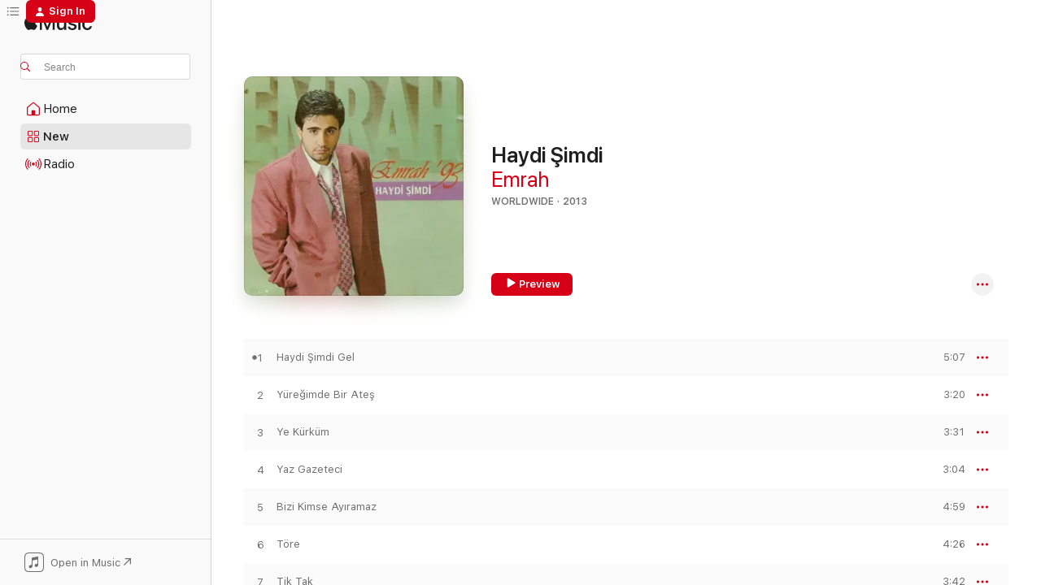

--- FILE ---
content_type: text/html
request_url: https://music.apple.com/us/album/haydi-%C5%9Fimdi/668466842
body_size: 24540
content:
<!DOCTYPE html>
<html dir="ltr" lang="en-US">
    <head>
        <!-- prettier-ignore -->
        <meta charset="utf-8">
        <!-- prettier-ignore -->
        <meta http-equiv="X-UA-Compatible" content="IE=edge">
        <!-- prettier-ignore -->
        <meta
            name="viewport"
            content="width=device-width,initial-scale=1,interactive-widget=resizes-content"
        >
        <!-- prettier-ignore -->
        <meta name="applicable-device" content="pc,mobile">
        <!-- prettier-ignore -->
        <meta name="referrer" content="strict-origin">
        <!-- prettier-ignore -->
        <link
            rel="apple-touch-icon"
            sizes="180x180"
            href="/assets/favicon/favicon-180.png"
        >
        <!-- prettier-ignore -->
        <link
            rel="icon"
            type="image/png"
            sizes="32x32"
            href="/assets/favicon/favicon-32.png"
        >
        <!-- prettier-ignore -->
        <link
            rel="icon"
            type="image/png"
            sizes="16x16"
            href="/assets/favicon/favicon-16.png"
        >
        <!-- prettier-ignore -->
        <link
            rel="mask-icon"
            href="/assets/favicon/favicon.svg"
            color="#fa233b"
        >
        <!-- prettier-ignore -->
        <link rel="manifest" href="/manifest.json">

        <title>‎Haydi Şimdi - Album by Emrah - Apple Music</title><!-- HEAD_svelte-1cypuwr_START --><link rel="preconnect" href="//www.apple.com/wss/fonts" crossorigin="anonymous"><link rel="stylesheet" href="//www.apple.com/wss/fonts?families=SF+Pro,v4%7CSF+Pro+Icons,v1&amp;display=swap" type="text/css" referrerpolicy="strict-origin-when-cross-origin"><!-- HEAD_svelte-1cypuwr_END --><!-- HEAD_svelte-eg3hvx_START -->    <meta name="description" content="Listen to Haydi Şimdi by Emrah on Apple Music. 2013. 11 Songs. Duration: 40 minutes."> <meta name="keywords" content="listen, Haydi Şimdi, Emrah, music, singles, songs, Worldwide, streaming music, apple music"> <link rel="canonical" href="https://music.apple.com/us/album/haydi-%C5%9Fimdi/668466842">   <link rel="alternate" type="application/json+oembed" href="https://music.apple.com/api/oembed?url=https%3A%2F%2Fmusic.apple.com%2Fus%2Falbum%2Fhaydi-%25C5%259Fimdi%2F668466842" title="Haydi Şimdi by Emrah on Apple Music">  <meta name="al:ios:app_store_id" content="1108187390"> <meta name="al:ios:app_name" content="Apple Music"> <meta name="apple:content_id" content="668466842"> <meta name="apple:title" content="Haydi Şimdi"> <meta name="apple:description" content="Listen to Haydi Şimdi by Emrah on Apple Music. 2013. 11 Songs. Duration: 40 minutes.">   <meta property="og:title" content="Haydi Şimdi by Emrah on Apple Music"> <meta property="og:description" content="Album · 2013 · 11 Songs"> <meta property="og:site_name" content="Apple Music - Web Player"> <meta property="og:url" content="https://music.apple.com/us/album/haydi-%C5%9Fimdi/668466842"> <meta property="og:image" content="https://is1-ssl.mzstatic.com/image/thumb/Music4/v4/56/f6/5d/56f65de4-91cd-8b10-73e7-9cbe48c54efc/cover.jpg/1200x630wp-60.jpg"> <meta property="og:image:secure_url" content="https://is1-ssl.mzstatic.com/image/thumb/Music4/v4/56/f6/5d/56f65de4-91cd-8b10-73e7-9cbe48c54efc/cover.jpg/1200x630wp-60.jpg"> <meta property="og:image:alt" content="Haydi Şimdi by Emrah on Apple Music"> <meta property="og:image:width" content="1200"> <meta property="og:image:height" content="630"> <meta property="og:image:type" content="image/jpg"> <meta property="og:type" content="music.album"> <meta property="og:locale" content="en_US">  <meta property="music:song_count" content="11"> <meta property="music:song" content="https://music.apple.com/us/song/haydi-%C5%9Fimdi-gel/668466843"> <meta property="music:song:preview_url:secure_url" content="https://music.apple.com/us/song/haydi-%C5%9Fimdi-gel/668466843"> <meta property="music:song:disc" content="1"> <meta property="music:song:duration" content="PT5M7S"> <meta property="music:song:track" content="1">  <meta property="music:song" content="https://music.apple.com/us/song/y%C3%BCre%C4%9Fimde-bir-ate%C5%9F/668466844"> <meta property="music:song:preview_url:secure_url" content="https://music.apple.com/us/song/y%C3%BCre%C4%9Fimde-bir-ate%C5%9F/668466844"> <meta property="music:song:disc" content="1"> <meta property="music:song:duration" content="PT3M20S"> <meta property="music:song:track" content="2">  <meta property="music:song" content="https://music.apple.com/us/song/ye-k%C3%BCrk%C3%BCm/668466845"> <meta property="music:song:preview_url:secure_url" content="https://music.apple.com/us/song/ye-k%C3%BCrk%C3%BCm/668466845"> <meta property="music:song:disc" content="1"> <meta property="music:song:duration" content="PT3M31S"> <meta property="music:song:track" content="3">  <meta property="music:song" content="https://music.apple.com/us/song/yaz-gazeteci/668466846"> <meta property="music:song:preview_url:secure_url" content="https://music.apple.com/us/song/yaz-gazeteci/668466846"> <meta property="music:song:disc" content="1"> <meta property="music:song:duration" content="PT3M4S"> <meta property="music:song:track" content="4">  <meta property="music:song" content="https://music.apple.com/us/song/bizi-kimse-ay%C4%B1ramaz/668466847"> <meta property="music:song:preview_url:secure_url" content="https://music.apple.com/us/song/bizi-kimse-ay%C4%B1ramaz/668466847"> <meta property="music:song:disc" content="1"> <meta property="music:song:duration" content="PT4M59S"> <meta property="music:song:track" content="5">  <meta property="music:song" content="https://music.apple.com/us/song/t%C3%B6re/668466871"> <meta property="music:song:preview_url:secure_url" content="https://music.apple.com/us/song/t%C3%B6re/668466871"> <meta property="music:song:disc" content="1"> <meta property="music:song:duration" content="PT4M26S"> <meta property="music:song:track" content="6">  <meta property="music:song" content="https://music.apple.com/us/song/tik-tak/668466872"> <meta property="music:song:preview_url:secure_url" content="https://music.apple.com/us/song/tik-tak/668466872"> <meta property="music:song:disc" content="1"> <meta property="music:song:duration" content="PT3M42S"> <meta property="music:song:track" content="7">  <meta property="music:song" content="https://music.apple.com/us/song/haram-geceler/668466873"> <meta property="music:song:preview_url:secure_url" content="https://music.apple.com/us/song/haram-geceler/668466873"> <meta property="music:song:disc" content="1"> <meta property="music:song:duration" content="PT4M8S"> <meta property="music:song:track" content="8">  <meta property="music:song" content="https://music.apple.com/us/song/zor-gelir/668466874"> <meta property="music:song:preview_url:secure_url" content="https://music.apple.com/us/song/zor-gelir/668466874"> <meta property="music:song:disc" content="1"> <meta property="music:song:duration" content="PT1M24S"> <meta property="music:song:track" content="9">  <meta property="music:song" content="https://music.apple.com/us/song/di-gel-k%C4%B1z-gel/668466875"> <meta property="music:song:preview_url:secure_url" content="https://music.apple.com/us/song/di-gel-k%C4%B1z-gel/668466875"> <meta property="music:song:disc" content="1"> <meta property="music:song:duration" content="PT2M10S"> <meta property="music:song:track" content="10">  <meta property="music:song" content="https://music.apple.com/us/song/gitme-sevgilim/668466876"> <meta property="music:song:preview_url:secure_url" content="https://music.apple.com/us/song/gitme-sevgilim/668466876"> <meta property="music:song:disc" content="1"> <meta property="music:song:duration" content="PT4M22S"> <meta property="music:song:track" content="11">   <meta property="music:musician" content="https://music.apple.com/us/artist/emrah/95067640"> <meta property="music:release_date" content="2013-05-30T00:00:00.000Z">   <meta name="twitter:title" content="Haydi Şimdi by Emrah on Apple Music"> <meta name="twitter:description" content="Album · 2013 · 11 Songs"> <meta name="twitter:site" content="@AppleMusic"> <meta name="twitter:image" content="https://is1-ssl.mzstatic.com/image/thumb/Music4/v4/56/f6/5d/56f65de4-91cd-8b10-73e7-9cbe48c54efc/cover.jpg/600x600bf-60.jpg"> <meta name="twitter:image:alt" content="Haydi Şimdi by Emrah on Apple Music"> <meta name="twitter:card" content="summary">       <!-- HTML_TAG_START -->
                <script id=schema:music-album type="application/ld+json">
                    {"@context":"http://schema.org","@type":"MusicAlbum","name":"Haydi Şimdi","description":"Listen to Haydi Şimdi by Emrah on Apple Music. 2013. 11 Songs. Duration: 40 minutes.","citation":[{"@type":"MusicAlbum","image":"https://is1-ssl.mzstatic.com/image/thumb/Music/v4/8e/2e/6f/8e2e6f3a-9b06-f1ac-3da9-436b092e501b/cover.jpg/1200x630bb.jpg","url":"https://music.apple.com/us/album/g%C3%B6n%C3%BCl-liman%C4%B1/817163101","name":"Gönül Limanı"},{"@type":"MusicAlbum","image":"https://is1-ssl.mzstatic.com/image/thumb/Music211/v4/92/84/58/9284580d-b242-ceb1-bb3e-4bd18edc2049/4065328582597.png/1200x630bb.jpg","url":"https://music.apple.com/us/album/sana-bir-%C5%9Fey-olmas%C4%B1n/1786373774","name":"Sana Bir Şey Olmasın"},{"@type":"MusicAlbum","image":"https://is1-ssl.mzstatic.com/image/thumb/Music5/v4/03/2b/14/032b1420-b7ca-f6b7-96fe-c3c8673a2c55/889845284826.jpg/1200x630bb.jpg","url":"https://music.apple.com/us/album/%C3%B6d%C3%BCn-vermem/1013237676","name":"Ödün Vermem"},{"@type":"MusicAlbum","image":"https://is1-ssl.mzstatic.com/image/thumb/Music116/v4/d7/70/2d/d7702d40-d795-2248-a1f3-00d056aa8272/3610156760610_Cover.jpg/1200x630bb.jpg","url":"https://music.apple.com/us/album/%C3%A7oban-y%C4%B1ld%C4%B1z%C4%B1/1671719349","name":"Çoban Yıldızı"},{"@type":"MusicAlbum","image":"https://is1-ssl.mzstatic.com/image/thumb/Music122/v4/8f/5f/12/8f5f1288-f25f-9f0c-b1a2-fe6536fbd824/cover.jpg/1200x630bb.jpg","url":"https://music.apple.com/us/album/nerelerdesin/1215789723","name":"Nerelerdesin?"},{"@type":"MusicAlbum","image":"https://is1-ssl.mzstatic.com/image/thumb/Music/v4/0c/50/09/0c5009bd-38a4-a02b-1289-47ca63026fe0/888003020177.jpg/1200x630bb.jpg","url":"https://music.apple.com/us/album/toprak/684353648","name":"Toprak"},{"@type":"MusicAlbum","image":"https://is1-ssl.mzstatic.com/image/thumb/Music125/v4/6a/d3/3d/6ad33d0f-7e6d-9adb-d30c-f54fe86d8327/191773134273.jpg/1200x630bb.jpg","url":"https://music.apple.com/us/album/seni-anan-benim-i%C3%A7in-do%C4%9Furmu%C5%9F/1236221750","name":"Seni Anan Benim Için Doğurmuş"},{"@type":"MusicAlbum","image":"https://is1-ssl.mzstatic.com/image/thumb/Music221/v4/23/44/c5/2344c511-b148-c357-3d0e-615a37a840c4/8696754018143_Cover.jpg/1200x630bb.jpg","url":"https://music.apple.com/us/album/melek-y%C3%BCzl%C3%BCm/1819923558","name":"Melek Yüzlüm"},{"@type":"MusicAlbum","image":"https://is1-ssl.mzstatic.com/image/thumb/Music/v4/77/1e/54/771e54df-3606-8823-997a-86e29dff16dc/cover.jpg/1200x630bb.jpg","url":"https://music.apple.com/us/album/hadi-h%C4%B1zland%C4%B1r/881653827","name":"Hadi Hızlandır"},{"@type":"MusicAlbum","image":"https://is1-ssl.mzstatic.com/image/thumb/Music/v4/3d/4e/61/3d4e6169-1513-131c-f1ad-a109d658bd8a/cover.jpg/1200x630bb.jpg","url":"https://music.apple.com/us/album/can%C4%B1m-benim/590794562","name":"Canım Benim"}],"tracks":[{"@type":"MusicRecording","name":"Haydi Şimdi Gel","duration":"PT5M7S","url":"https://music.apple.com/us/song/haydi-%C5%9Fimdi-gel/668466843","offers":{"@type":"Offer","category":"free","price":0},"audio":{"@type":"AudioObject","potentialAction":{"@type":"ListenAction","expectsAcceptanceOf":{"@type":"Offer","category":"free"},"target":{"@type":"EntryPoint","actionPlatform":"https://music.apple.com/us/song/haydi-%C5%9Fimdi-gel/668466843"}},"name":"Haydi Şimdi Gel","contentUrl":"https://audio-ssl.itunes.apple.com/itunes-assets/AudioPreview125/v4/e1/a9/d9/e1a9d9fc-19c3-f391-386f-c173a9e7b5c7/mzaf_9282012183802204947.plus.aac.ep.m4a","duration":"PT5M7S","uploadDate":"2013-05-30","thumbnailUrl":"https://is1-ssl.mzstatic.com/image/thumb/Music4/v4/56/f6/5d/56f65de4-91cd-8b10-73e7-9cbe48c54efc/cover.jpg/1200x630bb.jpg"}},{"@type":"MusicRecording","name":"Yüreğimde Bir Ateş","duration":"PT3M20S","url":"https://music.apple.com/us/song/y%C3%BCre%C4%9Fimde-bir-ate%C5%9F/668466844","offers":{"@type":"Offer","category":"free","price":0},"audio":{"@type":"AudioObject","potentialAction":{"@type":"ListenAction","expectsAcceptanceOf":{"@type":"Offer","category":"free"},"target":{"@type":"EntryPoint","actionPlatform":"https://music.apple.com/us/song/y%C3%BCre%C4%9Fimde-bir-ate%C5%9F/668466844"}},"name":"Yüreğimde Bir Ateş","contentUrl":"https://audio-ssl.itunes.apple.com/itunes-assets/AudioPreview115/v4/a8/f3/9b/a8f39bea-d8a6-f701-be76-c8f9072dd2d6/mzaf_16868947831583858716.plus.aac.ep.m4a","duration":"PT3M20S","uploadDate":"2013-05-30","thumbnailUrl":"https://is1-ssl.mzstatic.com/image/thumb/Music4/v4/56/f6/5d/56f65de4-91cd-8b10-73e7-9cbe48c54efc/cover.jpg/1200x630bb.jpg"}},{"@type":"MusicRecording","name":"Ye Kürküm","duration":"PT3M31S","url":"https://music.apple.com/us/song/ye-k%C3%BCrk%C3%BCm/668466845","offers":{"@type":"Offer","category":"free","price":0},"audio":{"@type":"AudioObject","potentialAction":{"@type":"ListenAction","expectsAcceptanceOf":{"@type":"Offer","category":"free"},"target":{"@type":"EntryPoint","actionPlatform":"https://music.apple.com/us/song/ye-k%C3%BCrk%C3%BCm/668466845"}},"name":"Ye Kürküm","contentUrl":"https://audio-ssl.itunes.apple.com/itunes-assets/AudioPreview125/v4/09/5a/d2/095ad224-6b7f-1adf-60c8-d3bb9eca7df4/mzaf_10870270794015927565.plus.aac.ep.m4a","duration":"PT3M31S","uploadDate":"2013-05-30","thumbnailUrl":"https://is1-ssl.mzstatic.com/image/thumb/Music4/v4/56/f6/5d/56f65de4-91cd-8b10-73e7-9cbe48c54efc/cover.jpg/1200x630bb.jpg"}},{"@type":"MusicRecording","name":"Yaz Gazeteci","duration":"PT3M4S","url":"https://music.apple.com/us/song/yaz-gazeteci/668466846","offers":{"@type":"Offer","category":"free","price":0},"audio":{"@type":"AudioObject","potentialAction":{"@type":"ListenAction","expectsAcceptanceOf":{"@type":"Offer","category":"free"},"target":{"@type":"EntryPoint","actionPlatform":"https://music.apple.com/us/song/yaz-gazeteci/668466846"}},"name":"Yaz Gazeteci","contentUrl":"https://audio-ssl.itunes.apple.com/itunes-assets/AudioPreview115/v4/2c/be/cd/2cbecd5f-b3fd-5994-702f-66140454fe9f/mzaf_18308846720782523063.plus.aac.ep.m4a","duration":"PT3M4S","uploadDate":"2013-05-30","thumbnailUrl":"https://is1-ssl.mzstatic.com/image/thumb/Music4/v4/56/f6/5d/56f65de4-91cd-8b10-73e7-9cbe48c54efc/cover.jpg/1200x630bb.jpg"}},{"@type":"MusicRecording","name":"Bizi Kimse Ayıramaz","duration":"PT4M59S","url":"https://music.apple.com/us/song/bizi-kimse-ay%C4%B1ramaz/668466847","offers":{"@type":"Offer","category":"free","price":0},"audio":{"@type":"AudioObject","potentialAction":{"@type":"ListenAction","expectsAcceptanceOf":{"@type":"Offer","category":"free"},"target":{"@type":"EntryPoint","actionPlatform":"https://music.apple.com/us/song/bizi-kimse-ay%C4%B1ramaz/668466847"}},"name":"Bizi Kimse Ayıramaz","contentUrl":"https://audio-ssl.itunes.apple.com/itunes-assets/AudioPreview125/v4/11/eb/0d/11eb0dc8-6421-398c-eee8-fff300e00d60/mzaf_505827344359207052.plus.aac.ep.m4a","duration":"PT4M59S","uploadDate":"2013-05-30","thumbnailUrl":"https://is1-ssl.mzstatic.com/image/thumb/Music4/v4/56/f6/5d/56f65de4-91cd-8b10-73e7-9cbe48c54efc/cover.jpg/1200x630bb.jpg"}},{"@type":"MusicRecording","name":"Töre","duration":"PT4M26S","url":"https://music.apple.com/us/song/t%C3%B6re/668466871","offers":{"@type":"Offer","category":"free","price":0},"audio":{"@type":"AudioObject","potentialAction":{"@type":"ListenAction","expectsAcceptanceOf":{"@type":"Offer","category":"free"},"target":{"@type":"EntryPoint","actionPlatform":"https://music.apple.com/us/song/t%C3%B6re/668466871"}},"name":"Töre","contentUrl":"https://audio-ssl.itunes.apple.com/itunes-assets/AudioPreview125/v4/99/bc/fa/99bcfa4f-4ede-fee2-2a20-a792578733bf/mzaf_10203630802964902297.plus.aac.ep.m4a","duration":"PT4M26S","uploadDate":"2013-05-30","thumbnailUrl":"https://is1-ssl.mzstatic.com/image/thumb/Music4/v4/56/f6/5d/56f65de4-91cd-8b10-73e7-9cbe48c54efc/cover.jpg/1200x630bb.jpg"}},{"@type":"MusicRecording","name":"Tik Tak","duration":"PT3M42S","url":"https://music.apple.com/us/song/tik-tak/668466872","offers":{"@type":"Offer","category":"free","price":0},"audio":{"@type":"AudioObject","potentialAction":{"@type":"ListenAction","expectsAcceptanceOf":{"@type":"Offer","category":"free"},"target":{"@type":"EntryPoint","actionPlatform":"https://music.apple.com/us/song/tik-tak/668466872"}},"name":"Tik Tak","contentUrl":"https://audio-ssl.itunes.apple.com/itunes-assets/AudioPreview125/v4/05/32/d3/0532d353-6b3e-cab8-e6c6-29976dfe865a/mzaf_5655905770910907861.plus.aac.ep.m4a","duration":"PT3M42S","uploadDate":"2013-05-30","thumbnailUrl":"https://is1-ssl.mzstatic.com/image/thumb/Music4/v4/56/f6/5d/56f65de4-91cd-8b10-73e7-9cbe48c54efc/cover.jpg/1200x630bb.jpg"}},{"@type":"MusicRecording","name":"Haram Geceler","duration":"PT4M8S","url":"https://music.apple.com/us/song/haram-geceler/668466873","offers":{"@type":"Offer","category":"free","price":0},"audio":{"@type":"AudioObject","potentialAction":{"@type":"ListenAction","expectsAcceptanceOf":{"@type":"Offer","category":"free"},"target":{"@type":"EntryPoint","actionPlatform":"https://music.apple.com/us/song/haram-geceler/668466873"}},"name":"Haram Geceler","contentUrl":"https://audio-ssl.itunes.apple.com/itunes-assets/AudioPreview125/v4/ea/3c/77/ea3c7792-4d9e-db39-59cf-51ac51597535/mzaf_7312780530640522983.plus.aac.ep.m4a","duration":"PT4M8S","uploadDate":"2013-05-30","thumbnailUrl":"https://is1-ssl.mzstatic.com/image/thumb/Music4/v4/56/f6/5d/56f65de4-91cd-8b10-73e7-9cbe48c54efc/cover.jpg/1200x630bb.jpg"}},{"@type":"MusicRecording","name":"Zor Gelir","duration":"PT1M24S","url":"https://music.apple.com/us/song/zor-gelir/668466874","offers":{"@type":"Offer","category":"free","price":0},"audio":{"@type":"AudioObject","potentialAction":{"@type":"ListenAction","expectsAcceptanceOf":{"@type":"Offer","category":"free"},"target":{"@type":"EntryPoint","actionPlatform":"https://music.apple.com/us/song/zor-gelir/668466874"}},"name":"Zor Gelir","contentUrl":"https://audio-ssl.itunes.apple.com/itunes-assets/AudioPreview125/v4/60/d6/b7/60d6b792-2f98-ecaa-7006-871922948f33/mzaf_6162335927198722407.plus.aac.p.m4a","duration":"PT1M24S","uploadDate":"2013-05-30","thumbnailUrl":"https://is1-ssl.mzstatic.com/image/thumb/Music4/v4/56/f6/5d/56f65de4-91cd-8b10-73e7-9cbe48c54efc/cover.jpg/1200x630bb.jpg"}},{"@type":"MusicRecording","name":"Di Gel Kız Gel","duration":"PT2M10S","url":"https://music.apple.com/us/song/di-gel-k%C4%B1z-gel/668466875","offers":{"@type":"Offer","category":"free","price":0},"audio":{"@type":"AudioObject","potentialAction":{"@type":"ListenAction","expectsAcceptanceOf":{"@type":"Offer","category":"free"},"target":{"@type":"EntryPoint","actionPlatform":"https://music.apple.com/us/song/di-gel-k%C4%B1z-gel/668466875"}},"name":"Di Gel Kız Gel","contentUrl":"https://audio-ssl.itunes.apple.com/itunes-assets/AudioPreview115/v4/df/bd/9a/dfbd9afd-336c-7e2e-8fcc-2500934655a2/mzaf_5639092142194338536.plus.aac.p.m4a","duration":"PT2M10S","uploadDate":"2003-05-02","thumbnailUrl":"https://is1-ssl.mzstatic.com/image/thumb/Music4/v4/56/f6/5d/56f65de4-91cd-8b10-73e7-9cbe48c54efc/cover.jpg/1200x630bb.jpg"}},{"@type":"MusicRecording","name":"Gitme Sevgilim","duration":"PT4M22S","url":"https://music.apple.com/us/song/gitme-sevgilim/668466876","offers":{"@type":"Offer","category":"free","price":0},"audio":{"@type":"AudioObject","potentialAction":{"@type":"ListenAction","expectsAcceptanceOf":{"@type":"Offer","category":"free"},"target":{"@type":"EntryPoint","actionPlatform":"https://music.apple.com/us/song/gitme-sevgilim/668466876"}},"name":"Gitme Sevgilim","contentUrl":"https://audio-ssl.itunes.apple.com/itunes-assets/AudioPreview115/v4/86/d7/32/86d7327e-18fa-f869-95cd-5047d4060729/mzaf_204684089348062225.plus.aac.ep.m4a","duration":"PT4M22S","uploadDate":"2013-05-30","thumbnailUrl":"https://is1-ssl.mzstatic.com/image/thumb/Music4/v4/56/f6/5d/56f65de4-91cd-8b10-73e7-9cbe48c54efc/cover.jpg/1200x630bb.jpg"}}],"workExample":[{"@type":"MusicAlbum","image":"https://is1-ssl.mzstatic.com/image/thumb/Music211/v4/f8/08/58/f8085836-56ec-d6eb-7241-4e6f22517b3c/8697415717320_Cover.jpg/1200x630bb.jpg","url":"https://music.apple.com/us/album/best-of-emrah-klasikler/1800737009","name":"Best Of Emrah (Klasikler)"},{"@type":"MusicAlbum","image":"https://is1-ssl.mzstatic.com/image/thumb/Music211/v4/f5/2e/83/f52e838b-fa49-d18b-9d2e-6c2bbf72f910/8680131300839_Cover.jpg/1200x630bb.jpg","url":"https://music.apple.com/us/album/narin-yarim/1802883548","name":"Narin Yarim"},{"@type":"MusicAlbum","image":"https://is1-ssl.mzstatic.com/image/thumb/Music211/v4/3e/e7/0d/3ee70d2e-f8e7-f2b3-e223-8e4c283cdccd/8680131301133_Cover.jpg/1200x630bb.jpg","url":"https://music.apple.com/us/album/dura-dura/1801755267","name":"Dura Dura"},{"@type":"MusicAlbum","image":"https://is1-ssl.mzstatic.com/image/thumb/Music123/v4/2a/25/93/2a259377-bd9e-d256-8cad-c4dda61fc14a/cover.jpg/1200x630bb.jpg","url":"https://music.apple.com/us/album/sevdim-remastered/1456248171","name":"Sevdim (Remastered)"},{"@type":"MusicAlbum","image":"https://is1-ssl.mzstatic.com/image/thumb/Music122/v4/e3/0b/d0/e30bd092-989f-c0e9-f1ab-3a2473c88c5c/cover.jpg/1200x630bb.jpg","url":"https://music.apple.com/us/album/g%C3%B6t%C3%BCr-beni-gitti%C4%9Fin-yere-a%C5%9Fk-ve-mavi-dizi-m%C3%BCzi%C4%9Fi-single/1201399811","name":"Götür Beni Gittiğin Yere (Aşk Ve Mavi Dizi Müziği) - Single"},{"@type":"MusicAlbum","image":"https://is1-ssl.mzstatic.com/image/thumb/Music211/v4/bc/d2/85/bcd28573-104d-491c-8127-ac1597be6712/8680131300846_Cover.jpg/1200x630bb.jpg","url":"https://music.apple.com/us/album/ya-hey/1801710221","name":"Ya Hey"},{"@type":"MusicAlbum","image":"https://is1-ssl.mzstatic.com/image/thumb/Music221/v4/0b/56/b2/0b56b2f1-90d2-ebf3-36aa-f3acf4a55e7a/8697415716170_Cover.jpg/1200x630bb.jpg","url":"https://music.apple.com/us/album/d%C3%B6n/1798713828","name":"Dön..."},{"@type":"MusicAlbum","image":"https://is1-ssl.mzstatic.com/image/thumb/Music221/v4/86/46/5f/86465f5b-1ac7-13d9-0238-b8047b129cb7/198704544187_Cover.jpg/1200x630bb.jpg","url":"https://music.apple.com/us/album/derbeder-single/1818380170","name":"Derbeder - Single"},{"@type":"MusicAlbum","image":"https://is1-ssl.mzstatic.com/image/thumb/Music211/v4/91/ac/17/91ac178a-1ece-0d85-4750-c8c42f19cfed/3616842909493_Cover.jpg/1200x630bb.jpg","url":"https://music.apple.com/us/album/ayakta-kal-y%C3%BCre%C4%9Fim-single/1798205821","name":"Ayakta Kal Yüreğim - Single"},{"@type":"MusicAlbum","image":"https://is1-ssl.mzstatic.com/image/thumb/Music211/v4/10/7a/1d/107a1d0a-e8db-d515-44d8-944a89e41c68/198704802843_Cover.jpg/1200x630bb.jpg","url":"https://music.apple.com/us/album/ya%C5%9Famadan-%C3%B6lme-single/1847650083","name":"Yaşamadan Ölme - Single"},{"@type":"MusicAlbum","image":"https://is1-ssl.mzstatic.com/image/thumb/Music112/v4/f1/e9/52/f1e95268-db5e-52d5-adf9-8f8943464995/92CCBF90-E824-11EC-B54C-2CD48FCC46D4.jpg/1200x630bb.jpg","url":"https://music.apple.com/us/album/%D0%BF%D1%8A%D1%80%D0%B2%D0%B8%D1%8F%D1%82-single/1629963989","name":"Първият - Single"},{"@type":"MusicAlbum","image":"https://is1-ssl.mzstatic.com/image/thumb/Music211/v4/c5/78/67/c57867db-bd45-c93e-8270-52c47e423f8b/8697415718068_Cover.jpg/1200x630bb.jpg","url":"https://music.apple.com/us/album/yelpaze/1800248350","name":"Yelpaze"},{"@type":"MusicAlbum","image":"https://is1-ssl.mzstatic.com/image/thumb/Music221/v4/16/42/c9/1642c923-0055-63d8-c502-69bd3aec942a/8697415714480_Cover.jpg/1200x630bb.jpg","url":"https://music.apple.com/us/album/terzinin-o%C4%9Flu/1798476092","name":"Terzinin Oğlu"},{"@type":"MusicAlbum","image":"https://is1-ssl.mzstatic.com/image/thumb/Music111/v4/7a/ce/e2/7acee23d-860b-a94b-04a7-8b9853058b55/cover.jpg/1200x630bb.jpg","url":"https://music.apple.com/us/album/k%C4%B1rm%C4%B1z%C4%B1-g%C3%BCl-demet-demet-single/1228229506","name":"Kırmızı Gül Demet Demet - Single"},{"@type":"MusicAlbum","image":"https://is1-ssl.mzstatic.com/image/thumb/Music118/v4/c2/ac/aa/c2acaafd-d9ec-9198-1d35-4640c3d9dee7/cover.jpg/1200x630bb.jpg","url":"https://music.apple.com/us/album/kas%C4%B1rga-single/1326207500","name":"Kasırga - Single"},{"@type":"MusicRecording","name":"Haydi Şimdi Gel","duration":"PT5M7S","url":"https://music.apple.com/us/song/haydi-%C5%9Fimdi-gel/668466843","offers":{"@type":"Offer","category":"free","price":0},"audio":{"@type":"AudioObject","potentialAction":{"@type":"ListenAction","expectsAcceptanceOf":{"@type":"Offer","category":"free"},"target":{"@type":"EntryPoint","actionPlatform":"https://music.apple.com/us/song/haydi-%C5%9Fimdi-gel/668466843"}},"name":"Haydi Şimdi Gel","contentUrl":"https://audio-ssl.itunes.apple.com/itunes-assets/AudioPreview125/v4/e1/a9/d9/e1a9d9fc-19c3-f391-386f-c173a9e7b5c7/mzaf_9282012183802204947.plus.aac.ep.m4a","duration":"PT5M7S","uploadDate":"2013-05-30","thumbnailUrl":"https://is1-ssl.mzstatic.com/image/thumb/Music4/v4/56/f6/5d/56f65de4-91cd-8b10-73e7-9cbe48c54efc/cover.jpg/1200x630bb.jpg"}},{"@type":"MusicRecording","name":"Yüreğimde Bir Ateş","duration":"PT3M20S","url":"https://music.apple.com/us/song/y%C3%BCre%C4%9Fimde-bir-ate%C5%9F/668466844","offers":{"@type":"Offer","category":"free","price":0},"audio":{"@type":"AudioObject","potentialAction":{"@type":"ListenAction","expectsAcceptanceOf":{"@type":"Offer","category":"free"},"target":{"@type":"EntryPoint","actionPlatform":"https://music.apple.com/us/song/y%C3%BCre%C4%9Fimde-bir-ate%C5%9F/668466844"}},"name":"Yüreğimde Bir Ateş","contentUrl":"https://audio-ssl.itunes.apple.com/itunes-assets/AudioPreview115/v4/a8/f3/9b/a8f39bea-d8a6-f701-be76-c8f9072dd2d6/mzaf_16868947831583858716.plus.aac.ep.m4a","duration":"PT3M20S","uploadDate":"2013-05-30","thumbnailUrl":"https://is1-ssl.mzstatic.com/image/thumb/Music4/v4/56/f6/5d/56f65de4-91cd-8b10-73e7-9cbe48c54efc/cover.jpg/1200x630bb.jpg"}},{"@type":"MusicRecording","name":"Ye Kürküm","duration":"PT3M31S","url":"https://music.apple.com/us/song/ye-k%C3%BCrk%C3%BCm/668466845","offers":{"@type":"Offer","category":"free","price":0},"audio":{"@type":"AudioObject","potentialAction":{"@type":"ListenAction","expectsAcceptanceOf":{"@type":"Offer","category":"free"},"target":{"@type":"EntryPoint","actionPlatform":"https://music.apple.com/us/song/ye-k%C3%BCrk%C3%BCm/668466845"}},"name":"Ye Kürküm","contentUrl":"https://audio-ssl.itunes.apple.com/itunes-assets/AudioPreview125/v4/09/5a/d2/095ad224-6b7f-1adf-60c8-d3bb9eca7df4/mzaf_10870270794015927565.plus.aac.ep.m4a","duration":"PT3M31S","uploadDate":"2013-05-30","thumbnailUrl":"https://is1-ssl.mzstatic.com/image/thumb/Music4/v4/56/f6/5d/56f65de4-91cd-8b10-73e7-9cbe48c54efc/cover.jpg/1200x630bb.jpg"}},{"@type":"MusicRecording","name":"Yaz Gazeteci","duration":"PT3M4S","url":"https://music.apple.com/us/song/yaz-gazeteci/668466846","offers":{"@type":"Offer","category":"free","price":0},"audio":{"@type":"AudioObject","potentialAction":{"@type":"ListenAction","expectsAcceptanceOf":{"@type":"Offer","category":"free"},"target":{"@type":"EntryPoint","actionPlatform":"https://music.apple.com/us/song/yaz-gazeteci/668466846"}},"name":"Yaz Gazeteci","contentUrl":"https://audio-ssl.itunes.apple.com/itunes-assets/AudioPreview115/v4/2c/be/cd/2cbecd5f-b3fd-5994-702f-66140454fe9f/mzaf_18308846720782523063.plus.aac.ep.m4a","duration":"PT3M4S","uploadDate":"2013-05-30","thumbnailUrl":"https://is1-ssl.mzstatic.com/image/thumb/Music4/v4/56/f6/5d/56f65de4-91cd-8b10-73e7-9cbe48c54efc/cover.jpg/1200x630bb.jpg"}},{"@type":"MusicRecording","name":"Bizi Kimse Ayıramaz","duration":"PT4M59S","url":"https://music.apple.com/us/song/bizi-kimse-ay%C4%B1ramaz/668466847","offers":{"@type":"Offer","category":"free","price":0},"audio":{"@type":"AudioObject","potentialAction":{"@type":"ListenAction","expectsAcceptanceOf":{"@type":"Offer","category":"free"},"target":{"@type":"EntryPoint","actionPlatform":"https://music.apple.com/us/song/bizi-kimse-ay%C4%B1ramaz/668466847"}},"name":"Bizi Kimse Ayıramaz","contentUrl":"https://audio-ssl.itunes.apple.com/itunes-assets/AudioPreview125/v4/11/eb/0d/11eb0dc8-6421-398c-eee8-fff300e00d60/mzaf_505827344359207052.plus.aac.ep.m4a","duration":"PT4M59S","uploadDate":"2013-05-30","thumbnailUrl":"https://is1-ssl.mzstatic.com/image/thumb/Music4/v4/56/f6/5d/56f65de4-91cd-8b10-73e7-9cbe48c54efc/cover.jpg/1200x630bb.jpg"}},{"@type":"MusicRecording","name":"Töre","duration":"PT4M26S","url":"https://music.apple.com/us/song/t%C3%B6re/668466871","offers":{"@type":"Offer","category":"free","price":0},"audio":{"@type":"AudioObject","potentialAction":{"@type":"ListenAction","expectsAcceptanceOf":{"@type":"Offer","category":"free"},"target":{"@type":"EntryPoint","actionPlatform":"https://music.apple.com/us/song/t%C3%B6re/668466871"}},"name":"Töre","contentUrl":"https://audio-ssl.itunes.apple.com/itunes-assets/AudioPreview125/v4/99/bc/fa/99bcfa4f-4ede-fee2-2a20-a792578733bf/mzaf_10203630802964902297.plus.aac.ep.m4a","duration":"PT4M26S","uploadDate":"2013-05-30","thumbnailUrl":"https://is1-ssl.mzstatic.com/image/thumb/Music4/v4/56/f6/5d/56f65de4-91cd-8b10-73e7-9cbe48c54efc/cover.jpg/1200x630bb.jpg"}},{"@type":"MusicRecording","name":"Tik Tak","duration":"PT3M42S","url":"https://music.apple.com/us/song/tik-tak/668466872","offers":{"@type":"Offer","category":"free","price":0},"audio":{"@type":"AudioObject","potentialAction":{"@type":"ListenAction","expectsAcceptanceOf":{"@type":"Offer","category":"free"},"target":{"@type":"EntryPoint","actionPlatform":"https://music.apple.com/us/song/tik-tak/668466872"}},"name":"Tik Tak","contentUrl":"https://audio-ssl.itunes.apple.com/itunes-assets/AudioPreview125/v4/05/32/d3/0532d353-6b3e-cab8-e6c6-29976dfe865a/mzaf_5655905770910907861.plus.aac.ep.m4a","duration":"PT3M42S","uploadDate":"2013-05-30","thumbnailUrl":"https://is1-ssl.mzstatic.com/image/thumb/Music4/v4/56/f6/5d/56f65de4-91cd-8b10-73e7-9cbe48c54efc/cover.jpg/1200x630bb.jpg"}},{"@type":"MusicRecording","name":"Haram Geceler","duration":"PT4M8S","url":"https://music.apple.com/us/song/haram-geceler/668466873","offers":{"@type":"Offer","category":"free","price":0},"audio":{"@type":"AudioObject","potentialAction":{"@type":"ListenAction","expectsAcceptanceOf":{"@type":"Offer","category":"free"},"target":{"@type":"EntryPoint","actionPlatform":"https://music.apple.com/us/song/haram-geceler/668466873"}},"name":"Haram Geceler","contentUrl":"https://audio-ssl.itunes.apple.com/itunes-assets/AudioPreview125/v4/ea/3c/77/ea3c7792-4d9e-db39-59cf-51ac51597535/mzaf_7312780530640522983.plus.aac.ep.m4a","duration":"PT4M8S","uploadDate":"2013-05-30","thumbnailUrl":"https://is1-ssl.mzstatic.com/image/thumb/Music4/v4/56/f6/5d/56f65de4-91cd-8b10-73e7-9cbe48c54efc/cover.jpg/1200x630bb.jpg"}},{"@type":"MusicRecording","name":"Zor Gelir","duration":"PT1M24S","url":"https://music.apple.com/us/song/zor-gelir/668466874","offers":{"@type":"Offer","category":"free","price":0},"audio":{"@type":"AudioObject","potentialAction":{"@type":"ListenAction","expectsAcceptanceOf":{"@type":"Offer","category":"free"},"target":{"@type":"EntryPoint","actionPlatform":"https://music.apple.com/us/song/zor-gelir/668466874"}},"name":"Zor Gelir","contentUrl":"https://audio-ssl.itunes.apple.com/itunes-assets/AudioPreview125/v4/60/d6/b7/60d6b792-2f98-ecaa-7006-871922948f33/mzaf_6162335927198722407.plus.aac.p.m4a","duration":"PT1M24S","uploadDate":"2013-05-30","thumbnailUrl":"https://is1-ssl.mzstatic.com/image/thumb/Music4/v4/56/f6/5d/56f65de4-91cd-8b10-73e7-9cbe48c54efc/cover.jpg/1200x630bb.jpg"}},{"@type":"MusicRecording","name":"Di Gel Kız Gel","duration":"PT2M10S","url":"https://music.apple.com/us/song/di-gel-k%C4%B1z-gel/668466875","offers":{"@type":"Offer","category":"free","price":0},"audio":{"@type":"AudioObject","potentialAction":{"@type":"ListenAction","expectsAcceptanceOf":{"@type":"Offer","category":"free"},"target":{"@type":"EntryPoint","actionPlatform":"https://music.apple.com/us/song/di-gel-k%C4%B1z-gel/668466875"}},"name":"Di Gel Kız Gel","contentUrl":"https://audio-ssl.itunes.apple.com/itunes-assets/AudioPreview115/v4/df/bd/9a/dfbd9afd-336c-7e2e-8fcc-2500934655a2/mzaf_5639092142194338536.plus.aac.p.m4a","duration":"PT2M10S","uploadDate":"2003-05-02","thumbnailUrl":"https://is1-ssl.mzstatic.com/image/thumb/Music4/v4/56/f6/5d/56f65de4-91cd-8b10-73e7-9cbe48c54efc/cover.jpg/1200x630bb.jpg"}},{"@type":"MusicRecording","name":"Gitme Sevgilim","duration":"PT4M22S","url":"https://music.apple.com/us/song/gitme-sevgilim/668466876","offers":{"@type":"Offer","category":"free","price":0},"audio":{"@type":"AudioObject","potentialAction":{"@type":"ListenAction","expectsAcceptanceOf":{"@type":"Offer","category":"free"},"target":{"@type":"EntryPoint","actionPlatform":"https://music.apple.com/us/song/gitme-sevgilim/668466876"}},"name":"Gitme Sevgilim","contentUrl":"https://audio-ssl.itunes.apple.com/itunes-assets/AudioPreview115/v4/86/d7/32/86d7327e-18fa-f869-95cd-5047d4060729/mzaf_204684089348062225.plus.aac.ep.m4a","duration":"PT4M22S","uploadDate":"2013-05-30","thumbnailUrl":"https://is1-ssl.mzstatic.com/image/thumb/Music4/v4/56/f6/5d/56f65de4-91cd-8b10-73e7-9cbe48c54efc/cover.jpg/1200x630bb.jpg"}}],"url":"https://music.apple.com/us/album/haydi-%C5%9Fimdi/668466842","image":"https://is1-ssl.mzstatic.com/image/thumb/Music4/v4/56/f6/5d/56f65de4-91cd-8b10-73e7-9cbe48c54efc/cover.jpg/1200x630bb.jpg","potentialAction":{"@type":"ListenAction","expectsAcceptanceOf":{"@type":"Offer","category":"free"},"target":{"@type":"EntryPoint","actionPlatform":"https://music.apple.com/us/album/haydi-%C5%9Fimdi/668466842"}},"genre":["Worldwide","Music"],"datePublished":"2013-05-30","byArtist":[{"@type":"MusicGroup","url":"https://music.apple.com/us/artist/emrah/95067640","name":"Emrah"}]}
                </script>
                <!-- HTML_TAG_END -->    <!-- HEAD_svelte-eg3hvx_END -->
      <script type="module" crossorigin src="/assets/index~90a29058ba.js"></script>
      <link rel="stylesheet" href="/assets/index~fbf29d0525.css">
      <script type="module">import.meta.url;import("_").catch(()=>1);async function* g(){};window.__vite_is_modern_browser=true;</script>
      <script type="module">!function(){if(window.__vite_is_modern_browser)return;console.warn("vite: loading legacy chunks, syntax error above and the same error below should be ignored");var e=document.getElementById("vite-legacy-polyfill"),n=document.createElement("script");n.src=e.src,n.onload=function(){System.import(document.getElementById('vite-legacy-entry').getAttribute('data-src'))},document.body.appendChild(n)}();</script>
    </head>
    <body>
        
        <script
            async
            src="/includes/js-cdn/musickit/v3/amp/musickit.js"
        ></script>
        <script
            type="module"
            async
            src="/includes/js-cdn/musickit/v3/components/musickit-components/musickit-components.esm.js"
        ></script>
        <script
            nomodule
            async
            src="/includes/js-cdn/musickit/v3/components/musickit-components/musickit-components.js"
        ></script>
        <svg style="display: none" xmlns="http://www.w3.org/2000/svg">
            <symbol id="play-circle-fill" viewBox="0 0 60 60">
                <path
                    class="icon-circle-fill__circle"
                    fill="var(--iconCircleFillBG, transparent)"
                    d="M30 60c16.411 0 30-13.617 30-30C60 13.588 46.382 0 29.971 0 13.588 0 .001 13.588.001 30c0 16.383 13.617 30 30 30Z"
                />
                <path
                    fill="var(--iconFillArrow, var(--keyColor, black))"
                    d="M24.411 41.853c-1.41.853-3.028.177-3.028-1.294V19.47c0-1.44 1.735-2.058 3.028-1.294l17.265 10.235a1.89 1.89 0 0 1 0 3.265L24.411 41.853Z"
                />
            </symbol>
        </svg>
        <div class="body-container">
              <div class="app-container svelte-t3vj1e" data-testid="app-container">   <div class="header svelte-rjjbqs" data-testid="header"><nav data-testid="navigation" class="navigation svelte-13li0vp"><div class="navigation__header svelte-13li0vp"><div data-testid="logo" class="logo svelte-1o7dz8w"> <a aria-label="Apple Music" role="img" href="https://music.apple.com/us/home" class="svelte-1o7dz8w"><svg height="20" viewBox="0 0 83 20" width="83" xmlns="http://www.w3.org/2000/svg" class="logo" aria-hidden="true"><path d="M34.752 19.746V6.243h-.088l-5.433 13.503h-2.074L21.711 6.243h-.087v13.503h-2.548V1.399h3.235l5.833 14.621h.1l5.82-14.62h3.248v18.347h-2.56zm16.649 0h-2.586v-2.263h-.062c-.725 1.602-2.061 2.504-4.072 2.504-2.86 0-4.61-1.894-4.61-4.958V6.37h2.698v8.125c0 2.034.95 3.127 2.81 3.127 1.95 0 3.124-1.373 3.124-3.458V6.37H51.4v13.376zm7.394-13.618c3.06 0 5.046 1.73 5.134 4.196h-2.536c-.15-1.296-1.087-2.11-2.598-2.11-1.462 0-2.436.724-2.436 1.793 0 .839.6 1.41 2.023 1.741l2.136.496c2.686.636 3.71 1.704 3.71 3.636 0 2.442-2.236 4.12-5.333 4.12-3.285 0-5.26-1.64-5.509-4.183h2.673c.25 1.398 1.187 2.085 2.836 2.085 1.623 0 2.623-.687 2.623-1.78 0-.865-.487-1.373-1.924-1.704l-2.136-.508c-2.498-.585-3.735-1.806-3.735-3.75 0-2.391 2.049-4.032 5.072-4.032zM66.1 2.836c0-.878.7-1.577 1.561-1.577.862 0 1.55.7 1.55 1.577 0 .864-.688 1.576-1.55 1.576a1.573 1.573 0 0 1-1.56-1.576zm.212 3.534h2.698v13.376h-2.698zm14.089 4.603c-.275-1.424-1.324-2.556-3.085-2.556-2.086 0-3.46 1.767-3.46 4.64 0 2.938 1.386 4.642 3.485 4.642 1.66 0 2.748-.928 3.06-2.48H83C82.713 18.067 80.477 20 77.317 20c-3.76 0-6.208-2.62-6.208-6.942 0-4.247 2.448-6.93 6.183-6.93 3.385 0 5.446 2.213 5.683 4.845h-2.573zM10.824 3.189c-.698.834-1.805 1.496-2.913 1.398-.145-1.128.41-2.33 1.036-3.065C9.644.662 10.848.05 11.835 0c.121 1.178-.336 2.33-1.01 3.19zm.999 1.619c.624.049 2.425.244 3.578 1.98-.096.074-2.137 1.272-2.113 3.79.024 3.01 2.593 4.012 2.617 4.037-.024.074-.407 1.419-1.344 2.812-.817 1.224-1.657 2.422-3.002 2.447-1.297.024-1.73-.783-3.218-.783-1.489 0-1.97.758-3.194.807-1.297.048-2.28-1.297-3.097-2.52C.368 14.908-.904 10.408.825 7.375c.84-1.516 2.377-2.47 4.034-2.495 1.273-.023 2.45.857 3.218.857.769 0 2.137-1.027 3.746-.93z"></path></svg></a>   </div> <div class="search-input-wrapper svelte-nrtdem" data-testid="search-input"><div data-testid="amp-search-input" aria-controls="search-suggestions" aria-expanded="false" aria-haspopup="listbox" aria-owns="search-suggestions" class="search-input-container svelte-rg26q6" tabindex="-1" role=""><div class="flex-container svelte-rg26q6"><form id="search-input-form" class="svelte-rg26q6"><svg height="16" width="16" viewBox="0 0 16 16" class="search-svg" aria-hidden="true"><path d="M11.87 10.835c.018.015.035.03.051.047l3.864 3.863a.735.735 0 1 1-1.04 1.04l-3.863-3.864a.744.744 0 0 1-.047-.051 6.667 6.667 0 1 1 1.035-1.035zM6.667 12a5.333 5.333 0 1 0 0-10.667 5.333 5.333 0 0 0 0 10.667z"></path></svg> <input aria-autocomplete="list" aria-multiline="false" aria-controls="search-suggestions" placeholder="Search" spellcheck="false" autocomplete="off" autocorrect="off" autocapitalize="off" type="text" inputmode="search" class="search-input__text-field svelte-rg26q6" data-testid="search-input__text-field"></form> </div> <div data-testid="search-scope-bar"></div>   </div> </div></div> <div data-testid="navigation-content" class="navigation__content svelte-13li0vp" id="navigation" aria-hidden="false"><div class="navigation__scrollable-container svelte-13li0vp"><div data-testid="navigation-items-primary" class="navigation-items navigation-items--primary svelte-ng61m8"> <ul class="navigation-items__list svelte-ng61m8">  <li class="navigation-item navigation-item__home svelte-1a5yt87" aria-selected="false" data-testid="navigation-item"> <a href="https://music.apple.com/us/home" class="navigation-item__link svelte-1a5yt87" role="button" data-testid="home" aria-pressed="false"><div class="navigation-item__content svelte-zhx7t9"> <span class="navigation-item__icon svelte-zhx7t9"> <svg width="24" height="24" viewBox="0 0 24 24" xmlns="http://www.w3.org/2000/svg" aria-hidden="true"><path d="M5.93 20.16a1.94 1.94 0 0 1-1.43-.502c-.334-.335-.502-.794-.502-1.393v-7.142c0-.362.062-.688.177-.953.123-.264.326-.529.6-.75l6.145-5.157c.176-.141.344-.247.52-.318.176-.07.362-.105.564-.105.194 0 .388.035.565.105.176.07.352.177.52.318l6.146 5.158c.273.23.467.476.59.75.124.264.177.59.177.96v7.134c0 .59-.159 1.058-.503 1.393-.335.335-.811.503-1.428.503H5.929Zm12.14-1.172c.221 0 .406-.07.547-.212a.688.688 0 0 0 .22-.511v-7.142c0-.177-.026-.344-.087-.459a.97.97 0 0 0-.265-.353l-6.154-5.149a.756.756 0 0 0-.177-.115.37.37 0 0 0-.15-.035.37.37 0 0 0-.158.035l-.177.115-6.145 5.15a.982.982 0 0 0-.274.352 1.13 1.13 0 0 0-.088.468v7.133c0 .203.08.379.23.511a.744.744 0 0 0 .546.212h12.133Zm-8.323-4.7c0-.176.062-.326.177-.432a.6.6 0 0 1 .423-.159h3.315c.176 0 .326.053.432.16s.159.255.159.431v4.973H9.756v-4.973Z"></path></svg> </span> <span class="navigation-item__label svelte-zhx7t9"> Home </span> </div></a>  </li>  <li class="navigation-item navigation-item__new svelte-1a5yt87" aria-selected="false" data-testid="navigation-item"> <a href="https://music.apple.com/us/new" class="navigation-item__link svelte-1a5yt87" role="button" data-testid="new" aria-pressed="false"><div class="navigation-item__content svelte-zhx7t9"> <span class="navigation-item__icon svelte-zhx7t9"> <svg height="24" viewBox="0 0 24 24" width="24" aria-hidden="true"><path d="M9.92 11.354c.966 0 1.453-.487 1.453-1.49v-3.4c0-1.004-.487-1.483-1.453-1.483H6.452C5.487 4.981 5 5.46 5 6.464v3.4c0 1.003.487 1.49 1.452 1.49zm7.628 0c.965 0 1.452-.487 1.452-1.49v-3.4c0-1.004-.487-1.483-1.452-1.483h-3.46c-.974 0-1.46.479-1.46 1.483v3.4c0 1.003.486 1.49 1.46 1.49zm-7.65-1.073h-3.43c-.266 0-.396-.137-.396-.418v-3.4c0-.273.13-.41.396-.41h3.43c.265 0 .402.137.402.41v3.4c0 .281-.137.418-.403.418zm7.634 0h-3.43c-.273 0-.402-.137-.402-.418v-3.4c0-.273.129-.41.403-.41h3.43c.265 0 .395.137.395.41v3.4c0 .281-.13.418-.396.418zm-7.612 8.7c.966 0 1.453-.48 1.453-1.483v-3.407c0-.996-.487-1.483-1.453-1.483H6.452c-.965 0-1.452.487-1.452 1.483v3.407c0 1.004.487 1.483 1.452 1.483zm7.628 0c.965 0 1.452-.48 1.452-1.483v-3.407c0-.996-.487-1.483-1.452-1.483h-3.46c-.974 0-1.46.487-1.46 1.483v3.407c0 1.004.486 1.483 1.46 1.483zm-7.65-1.072h-3.43c-.266 0-.396-.137-.396-.41v-3.4c0-.282.13-.418.396-.418h3.43c.265 0 .402.136.402.418v3.4c0 .273-.137.41-.403.41zm7.634 0h-3.43c-.273 0-.402-.137-.402-.41v-3.4c0-.282.129-.418.403-.418h3.43c.265 0 .395.136.395.418v3.4c0 .273-.13.41-.396.41z" fill-opacity=".95"></path></svg> </span> <span class="navigation-item__label svelte-zhx7t9"> New </span> </div></a>  </li>  <li class="navigation-item navigation-item__radio svelte-1a5yt87" aria-selected="false" data-testid="navigation-item"> <a href="https://music.apple.com/us/radio" class="navigation-item__link svelte-1a5yt87" role="button" data-testid="radio" aria-pressed="false"><div class="navigation-item__content svelte-zhx7t9"> <span class="navigation-item__icon svelte-zhx7t9"> <svg width="24" height="24" viewBox="0 0 24 24" xmlns="http://www.w3.org/2000/svg" aria-hidden="true"><path d="M19.359 18.57C21.033 16.818 22 14.461 22 11.89s-.967-4.93-2.641-6.68c-.276-.292-.653-.26-.868-.023-.222.246-.176.591.085.868 1.466 1.535 2.272 3.593 2.272 5.835 0 2.241-.806 4.3-2.272 5.835-.261.268-.307.621-.085.86.215.245.592.276.868-.016zm-13.85.014c.222-.238.176-.59-.085-.86-1.474-1.535-2.272-3.593-2.272-5.834 0-2.242.798-4.3 2.272-5.835.261-.277.307-.622.085-.868-.215-.238-.592-.269-.868.023C2.967 6.96 2 9.318 2 11.89s.967 4.929 2.641 6.68c.276.29.653.26.868.014zm1.957-1.873c.223-.253.162-.583-.1-.867-.951-1.068-1.473-2.45-1.473-3.954 0-1.505.522-2.887 1.474-3.954.26-.284.322-.614.1-.876-.23-.26-.622-.26-.891.039-1.175 1.274-1.827 2.963-1.827 4.79 0 1.82.652 3.517 1.827 4.784.269.3.66.307.89.038zm9.958-.038c1.175-1.267 1.827-2.964 1.827-4.783 0-1.828-.652-3.517-1.827-4.791-.269-.3-.66-.3-.89-.039-.23.262-.162.592.092.876.96 1.067 1.481 2.449 1.481 3.954 0 1.504-.522 2.886-1.481 3.954-.254.284-.323.614-.092.867.23.269.621.261.89-.038zm-8.061-1.966c.23-.26.13-.568-.092-.883-.415-.522-.63-1.197-.63-1.934 0-.737.215-1.413.63-1.943.222-.307.322-.614.092-.875s-.653-.261-.906.054a4.385 4.385 0 0 0-.968 2.764 4.38 4.38 0 0 0 .968 2.756c.253.322.675.322.906.061zm6.18-.061a4.38 4.38 0 0 0 .968-2.756 4.385 4.385 0 0 0-.968-2.764c-.253-.315-.675-.315-.906-.054-.23.261-.138.568.092.875.415.53.63 1.206.63 1.943 0 .737-.215 1.412-.63 1.934-.23.315-.322.622-.092.883s.653.261.906-.061zm-3.547-.967c.96 0 1.789-.814 1.789-1.797s-.83-1.789-1.789-1.789c-.96 0-1.781.806-1.781 1.789 0 .983.821 1.797 1.781 1.797z"></path></svg> </span> <span class="navigation-item__label svelte-zhx7t9"> Radio </span> </div></a>  </li>  <li class="navigation-item navigation-item__search svelte-1a5yt87" aria-selected="false" data-testid="navigation-item"> <a href="https://music.apple.com/us/search" class="navigation-item__link svelte-1a5yt87" role="button" data-testid="search" aria-pressed="false"><div class="navigation-item__content svelte-zhx7t9"> <span class="navigation-item__icon svelte-zhx7t9"> <svg height="24" viewBox="0 0 24 24" width="24" aria-hidden="true"><path d="M17.979 18.553c.476 0 .813-.366.813-.835a.807.807 0 0 0-.235-.586l-3.45-3.457a5.61 5.61 0 0 0 1.158-3.413c0-3.098-2.535-5.633-5.633-5.633C7.542 4.63 5 7.156 5 10.262c0 3.098 2.534 5.632 5.632 5.632a5.614 5.614 0 0 0 3.274-1.055l3.472 3.472a.835.835 0 0 0 .6.242zm-7.347-3.875c-2.417 0-4.416-2-4.416-4.416 0-2.417 2-4.417 4.416-4.417 2.417 0 4.417 2 4.417 4.417s-2 4.416-4.417 4.416z" fill-opacity=".95"></path></svg> </span> <span class="navigation-item__label svelte-zhx7t9"> Search </span> </div></a>  </li></ul> </div>   </div> <div class="navigation__native-cta"><div slot="native-cta"><div data-testid="native-cta" class="native-cta svelte-1t4vswz  native-cta--authenticated"><button class="native-cta__button svelte-1t4vswz" data-testid="native-cta-button"><span class="native-cta__app-icon svelte-1t4vswz"><svg width="24" height="24" xmlns="http://www.w3.org/2000/svg" xml:space="preserve" style="fill-rule:evenodd;clip-rule:evenodd;stroke-linejoin:round;stroke-miterlimit:2" viewBox="0 0 24 24" slot="app-icon" aria-hidden="true"><path d="M22.567 1.496C21.448.393 19.956.045 17.293.045H6.566c-2.508 0-4.028.376-5.12 1.465C.344 2.601 0 4.09 0 6.611v10.727c0 2.695.33 4.18 1.432 5.257 1.106 1.103 2.595 1.45 5.275 1.45h10.586c2.663 0 4.169-.347 5.274-1.45C23.656 21.504 24 20.033 24 17.338V6.752c0-2.694-.344-4.179-1.433-5.256Zm.411 4.9v11.299c0 1.898-.338 3.286-1.188 4.137-.851.864-2.256 1.191-4.141 1.191H6.35c-1.884 0-3.303-.341-4.154-1.191-.85-.851-1.174-2.239-1.174-4.137V6.54c0-2.014.324-3.445 1.16-4.295.851-.864 2.312-1.177 4.313-1.177h11.154c1.885 0 3.29.341 4.141 1.191.864.85 1.188 2.239 1.188 4.137Z" style="fill-rule:nonzero"></path><path d="M7.413 19.255c.987 0 2.48-.728 2.48-2.672v-6.385c0-.35.063-.428.378-.494l5.298-1.095c.351-.067.534.025.534.333l.035 4.286c0 .337-.182.586-.53.652l-1.014.228c-1.361.3-2.007.923-2.007 1.937 0 1.017.79 1.748 1.926 1.748.986 0 2.444-.679 2.444-2.64V5.654c0-.636-.279-.821-1.016-.66L9.646 6.298c-.448.091-.674.329-.674.699l.035 7.697c0 .336-.148.546-.446.613l-1.067.21c-1.329.266-1.986.93-1.986 1.993 0 1.017.786 1.745 1.905 1.745Z" style="fill-rule:nonzero"></path></svg></span> <span class="native-cta__label svelte-1t4vswz">Open in Music</span> <span class="native-cta__arrow svelte-1t4vswz"><svg height="16" width="16" viewBox="0 0 16 16" class="native-cta-action" aria-hidden="true"><path d="M1.559 16 13.795 3.764v8.962H16V0H3.274v2.205h8.962L0 14.441 1.559 16z"></path></svg></span></button> </div>  </div></div></div> </nav> </div>  <div class="player-bar player-bar__floating-player svelte-1rr9v04" data-testid="player-bar" aria-label="Music controls" aria-hidden="false">   </div>   <div id="scrollable-page" class="scrollable-page svelte-mt0bfj" data-main-content data-testid="main-section" aria-hidden="false"><main data-testid="main" class="svelte-bzjlhs"><div class="content-container svelte-bzjlhs" data-testid="content-container"><div class="search-input-wrapper svelte-nrtdem" data-testid="search-input"><div data-testid="amp-search-input" aria-controls="search-suggestions" aria-expanded="false" aria-haspopup="listbox" aria-owns="search-suggestions" class="search-input-container svelte-rg26q6" tabindex="-1" role=""><div class="flex-container svelte-rg26q6"><form id="search-input-form" class="svelte-rg26q6"><svg height="16" width="16" viewBox="0 0 16 16" class="search-svg" aria-hidden="true"><path d="M11.87 10.835c.018.015.035.03.051.047l3.864 3.863a.735.735 0 1 1-1.04 1.04l-3.863-3.864a.744.744 0 0 1-.047-.051 6.667 6.667 0 1 1 1.035-1.035zM6.667 12a5.333 5.333 0 1 0 0-10.667 5.333 5.333 0 0 0 0 10.667z"></path></svg> <input value="" aria-autocomplete="list" aria-multiline="false" aria-controls="search-suggestions" placeholder="Search" spellcheck="false" autocomplete="off" autocorrect="off" autocapitalize="off" type="text" inputmode="search" class="search-input__text-field svelte-rg26q6" data-testid="search-input__text-field"></form> </div> <div data-testid="search-scope-bar"> </div>   </div> </div>      <div class="section svelte-wa5vzl" data-testid="section-container" aria-label="Featured"> <div class="section-content svelte-wa5vzl" data-testid="section-content">  <div class="container-detail-header svelte-rknnd2 container-detail-header--no-description" data-testid="container-detail-header"><div slot="artwork"><div class="artwork__radiosity svelte-1agpw2h"> <div data-testid="artwork-component" class="artwork-component artwork-component--aspect-ratio artwork-component--orientation-square svelte-g1i36u        artwork-component--has-borders" style="
            --artwork-bg-color: #a4b783;
            --aspect-ratio: 1;
            --placeholder-bg-color: #a4b783;
       ">   <picture class="svelte-g1i36u"><source sizes=" (max-width:1319px) 296px,(min-width:1320px) and (max-width:1679px) 316px,316px" srcset="https://is1-ssl.mzstatic.com/image/thumb/Music4/v4/56/f6/5d/56f65de4-91cd-8b10-73e7-9cbe48c54efc/cover.jpg/296x296bb.webp 296w,https://is1-ssl.mzstatic.com/image/thumb/Music4/v4/56/f6/5d/56f65de4-91cd-8b10-73e7-9cbe48c54efc/cover.jpg/316x316bb.webp 316w,https://is1-ssl.mzstatic.com/image/thumb/Music4/v4/56/f6/5d/56f65de4-91cd-8b10-73e7-9cbe48c54efc/cover.jpg/592x592bb.webp 592w,https://is1-ssl.mzstatic.com/image/thumb/Music4/v4/56/f6/5d/56f65de4-91cd-8b10-73e7-9cbe48c54efc/cover.jpg/632x632bb.webp 632w" type="image/webp"> <source sizes=" (max-width:1319px) 296px,(min-width:1320px) and (max-width:1679px) 316px,316px" srcset="https://is1-ssl.mzstatic.com/image/thumb/Music4/v4/56/f6/5d/56f65de4-91cd-8b10-73e7-9cbe48c54efc/cover.jpg/296x296bb-60.jpg 296w,https://is1-ssl.mzstatic.com/image/thumb/Music4/v4/56/f6/5d/56f65de4-91cd-8b10-73e7-9cbe48c54efc/cover.jpg/316x316bb-60.jpg 316w,https://is1-ssl.mzstatic.com/image/thumb/Music4/v4/56/f6/5d/56f65de4-91cd-8b10-73e7-9cbe48c54efc/cover.jpg/592x592bb-60.jpg 592w,https://is1-ssl.mzstatic.com/image/thumb/Music4/v4/56/f6/5d/56f65de4-91cd-8b10-73e7-9cbe48c54efc/cover.jpg/632x632bb-60.jpg 632w" type="image/jpeg"> <img alt="" class="artwork-component__contents artwork-component__image svelte-g1i36u" loading="lazy" src="/assets/artwork/1x1.gif" role="presentation" decoding="async" width="316" height="316" fetchpriority="auto" style="opacity: 1;"></picture> </div></div> <div data-testid="artwork-component" class="artwork-component artwork-component--aspect-ratio artwork-component--orientation-square svelte-g1i36u        artwork-component--has-borders" style="
            --artwork-bg-color: #a4b783;
            --aspect-ratio: 1;
            --placeholder-bg-color: #a4b783;
       ">   <picture class="svelte-g1i36u"><source sizes=" (max-width:1319px) 296px,(min-width:1320px) and (max-width:1679px) 316px,316px" srcset="https://is1-ssl.mzstatic.com/image/thumb/Music4/v4/56/f6/5d/56f65de4-91cd-8b10-73e7-9cbe48c54efc/cover.jpg/296x296bb.webp 296w,https://is1-ssl.mzstatic.com/image/thumb/Music4/v4/56/f6/5d/56f65de4-91cd-8b10-73e7-9cbe48c54efc/cover.jpg/316x316bb.webp 316w,https://is1-ssl.mzstatic.com/image/thumb/Music4/v4/56/f6/5d/56f65de4-91cd-8b10-73e7-9cbe48c54efc/cover.jpg/592x592bb.webp 592w,https://is1-ssl.mzstatic.com/image/thumb/Music4/v4/56/f6/5d/56f65de4-91cd-8b10-73e7-9cbe48c54efc/cover.jpg/632x632bb.webp 632w" type="image/webp"> <source sizes=" (max-width:1319px) 296px,(min-width:1320px) and (max-width:1679px) 316px,316px" srcset="https://is1-ssl.mzstatic.com/image/thumb/Music4/v4/56/f6/5d/56f65de4-91cd-8b10-73e7-9cbe48c54efc/cover.jpg/296x296bb-60.jpg 296w,https://is1-ssl.mzstatic.com/image/thumb/Music4/v4/56/f6/5d/56f65de4-91cd-8b10-73e7-9cbe48c54efc/cover.jpg/316x316bb-60.jpg 316w,https://is1-ssl.mzstatic.com/image/thumb/Music4/v4/56/f6/5d/56f65de4-91cd-8b10-73e7-9cbe48c54efc/cover.jpg/592x592bb-60.jpg 592w,https://is1-ssl.mzstatic.com/image/thumb/Music4/v4/56/f6/5d/56f65de4-91cd-8b10-73e7-9cbe48c54efc/cover.jpg/632x632bb-60.jpg 632w" type="image/jpeg"> <img alt="Haydi Şimdi" class="artwork-component__contents artwork-component__image svelte-g1i36u" loading="lazy" src="/assets/artwork/1x1.gif" role="presentation" decoding="async" width="316" height="316" fetchpriority="auto" style="opacity: 1;"></picture> </div></div> <div class="headings svelte-rknnd2"> <h1 class="headings__title svelte-rknnd2" data-testid="non-editable-product-title"><span dir="auto">Haydi Şimdi</span> <span class="headings__badges svelte-rknnd2">   </span></h1> <div class="headings__subtitles svelte-rknnd2" data-testid="product-subtitles"> <a data-testid="click-action" class="click-action svelte-c0t0j2" href="https://music.apple.com/us/artist/emrah/95067640">Emrah</a> </div> <div class="headings__tertiary-titles"> </div> <div class="headings__metadata-bottom svelte-rknnd2">WORLDWIDE · 2013 </div></div>  <div class="primary-actions svelte-rknnd2"><div class="primary-actions__button primary-actions__button--play svelte-rknnd2"><div data-testid="button-action" class="button svelte-rka6wn primary"><button data-testid="click-action" class="click-action svelte-c0t0j2" aria-label="" ><span class="icon svelte-rka6wn" data-testid="play-icon"><svg height="16" viewBox="0 0 16 16" width="16"><path d="m4.4 15.14 10.386-6.096c.842-.459.794-1.64 0-2.097L4.401.85c-.87-.53-2-.12-2 .82v12.625c0 .966 1.06 1.4 2 .844z"></path></svg></span>  Preview</button> </div> </div> <div class="primary-actions__button primary-actions__button--shuffle svelte-rknnd2"> </div></div> <div class="secondary-actions svelte-rknnd2"><div class="secondary-actions svelte-1agpw2h" slot="secondary-actions">  <div class="cloud-buttons svelte-u0auos" data-testid="cloud-buttons">  <amp-contextual-menu-button config="[object Object]" class="svelte-dj0bcp"> <span aria-label="MORE" class="more-button svelte-dj0bcp more-button--platter" data-testid="more-button" slot="trigger-content"><svg width="28" height="28" viewBox="0 0 28 28" class="glyph" xmlns="http://www.w3.org/2000/svg"><circle fill="var(--iconCircleFill, transparent)" cx="14" cy="14" r="14"></circle><path fill="var(--iconEllipsisFill, white)" d="M10.105 14c0-.87-.687-1.55-1.564-1.55-.862 0-1.557.695-1.557 1.55 0 .848.695 1.55 1.557 1.55.855 0 1.564-.702 1.564-1.55zm5.437 0c0-.87-.68-1.55-1.542-1.55A1.55 1.55 0 0012.45 14c0 .848.695 1.55 1.55 1.55.848 0 1.542-.702 1.542-1.55zm5.474 0c0-.87-.687-1.55-1.557-1.55-.87 0-1.564.695-1.564 1.55 0 .848.694 1.55 1.564 1.55.848 0 1.557-.702 1.557-1.55z"></path></svg></span> </amp-contextual-menu-button></div></div></div></div> </div>   </div><div class="section svelte-wa5vzl" data-testid="section-container"> <div class="section-content svelte-wa5vzl" data-testid="section-content">  <div class="placeholder-table svelte-wa5vzl"> <div><div class="placeholder-row svelte-wa5vzl placeholder-row--even placeholder-row--album"></div><div class="placeholder-row svelte-wa5vzl  placeholder-row--album"></div><div class="placeholder-row svelte-wa5vzl placeholder-row--even placeholder-row--album"></div><div class="placeholder-row svelte-wa5vzl  placeholder-row--album"></div><div class="placeholder-row svelte-wa5vzl placeholder-row--even placeholder-row--album"></div><div class="placeholder-row svelte-wa5vzl  placeholder-row--album"></div><div class="placeholder-row svelte-wa5vzl placeholder-row--even placeholder-row--album"></div><div class="placeholder-row svelte-wa5vzl  placeholder-row--album"></div><div class="placeholder-row svelte-wa5vzl placeholder-row--even placeholder-row--album"></div><div class="placeholder-row svelte-wa5vzl  placeholder-row--album"></div><div class="placeholder-row svelte-wa5vzl placeholder-row--even placeholder-row--album"></div></div></div> </div>   </div><div class="section svelte-wa5vzl" data-testid="section-container"> <div class="section-content svelte-wa5vzl" data-testid="section-content"> <div class="tracklist-footer svelte-1tm9k9g tracklist-footer--album" data-testid="tracklist-footer"><div class="footer-body svelte-1tm9k9g"><p class="description svelte-1tm9k9g" data-testid="tracklist-footer-description">May 30, 2013
11 songs, 40 minutes
℗ 2013 Bariş Müzik Inşaat</p>  <div class="tracklist-footer__native-cta-wrapper svelte-1tm9k9g"></div></div> <div class="tracklist-footer__friends svelte-1tm9k9g"> </div></div></div>   </div><div class="section svelte-wa5vzl      section--alternate" data-testid="section-container"> <div class="section-content svelte-wa5vzl" data-testid="section-content"> <div class="spacer-wrapper svelte-14fis98"></div></div>   </div><div class="section svelte-wa5vzl      section--alternate" data-testid="section-container" aria-label="Other Versions"> <div class="section-content svelte-wa5vzl" data-testid="section-content"><div class="header svelte-fr9z27">  <div class="header-title-wrapper svelte-fr9z27">    <h2 class="title svelte-fr9z27" data-testid="header-title"><span class="dir-wrapper" dir="auto">Other Versions</span></h2> </div>   </div>   <div class="svelte-1dd7dqt shelf"><section data-testid="shelf-component" class="shelf-grid shelf-grid--onhover svelte-12rmzef" style="
            --grid-max-content-xsmall: 144px; --grid-column-gap-xsmall: 10px; --grid-row-gap-xsmall: 24px; --grid-small: 4; --grid-column-gap-small: 20px; --grid-row-gap-small: 24px; --grid-medium: 5; --grid-column-gap-medium: 20px; --grid-row-gap-medium: 24px; --grid-large: 6; --grid-column-gap-large: 20px; --grid-row-gap-large: 24px; --grid-xlarge: 6; --grid-column-gap-xlarge: 20px; --grid-row-gap-xlarge: 24px;
            --grid-type: G;
            --grid-rows: 1;
            --standard-lockup-shadow-offset: 15px;
            
        "> <div class="shelf-grid__body svelte-12rmzef" data-testid="shelf-body">   <button disabled aria-label="Previous Page" type="button" class="shelf-grid-nav__arrow shelf-grid-nav__arrow--left svelte-1xmivhv" data-testid="shelf-button-left" style="--offset: 
                        calc(25px * -1);
                    ;"><svg viewBox="0 0 9 31" xmlns="http://www.w3.org/2000/svg"><path d="M5.275 29.46a1.61 1.61 0 0 0 1.456 1.077c1.018 0 1.772-.737 1.772-1.737 0-.526-.277-1.186-.449-1.62l-4.68-11.912L8.05 3.363c.172-.442.45-1.116.45-1.625A1.702 1.702 0 0 0 6.728.002a1.603 1.603 0 0 0-1.456 1.09L.675 12.774c-.301.775-.677 1.744-.677 2.495 0 .754.376 1.705.677 2.498L5.272 29.46Z"></path></svg></button> <ul slot="shelf-content" class="shelf-grid__list shelf-grid__list--grid-type-G shelf-grid__list--grid-rows-1 svelte-12rmzef" role="list" tabindex="-1" data-testid="shelf-item-list">   <li class="shelf-grid__list-item svelte-12rmzef" data-test-id="shelf-grid-list-item-0" data-index="0" aria-hidden="true"><div class="svelte-12rmzef"><div class="square-lockup-wrapper" data-testid="square-lockup-wrapper">  <div class="product-lockup svelte-1f6kfjm" aria-label="Haydi Şimdi, 11 songs" data-testid="product-lockup"><div class="product-lockup__artwork svelte-1f6kfjm has-controls" aria-hidden="false"> <div data-testid="artwork-component" class="artwork-component artwork-component--aspect-ratio artwork-component--orientation-square svelte-g1i36u    artwork-component--fullwidth    artwork-component--has-borders" style="
            --artwork-bg-color: #adcaa1;
            --aspect-ratio: 1;
            --placeholder-bg-color: #adcaa1;
       ">   <picture class="svelte-g1i36u"><source sizes=" (max-width:1319px) 296px,(min-width:1320px) and (max-width:1679px) 316px,316px" srcset="https://is1-ssl.mzstatic.com/image/thumb/Music211/v4/53/1e/58/531e5897-58a2-b7df-02f8-1ea55a9d0259/8697980742505_Cover.jpg/296x296bf.webp 296w,https://is1-ssl.mzstatic.com/image/thumb/Music211/v4/53/1e/58/531e5897-58a2-b7df-02f8-1ea55a9d0259/8697980742505_Cover.jpg/316x316bf.webp 316w,https://is1-ssl.mzstatic.com/image/thumb/Music211/v4/53/1e/58/531e5897-58a2-b7df-02f8-1ea55a9d0259/8697980742505_Cover.jpg/592x592bf.webp 592w,https://is1-ssl.mzstatic.com/image/thumb/Music211/v4/53/1e/58/531e5897-58a2-b7df-02f8-1ea55a9d0259/8697980742505_Cover.jpg/632x632bf.webp 632w" type="image/webp"> <source sizes=" (max-width:1319px) 296px,(min-width:1320px) and (max-width:1679px) 316px,316px" srcset="https://is1-ssl.mzstatic.com/image/thumb/Music211/v4/53/1e/58/531e5897-58a2-b7df-02f8-1ea55a9d0259/8697980742505_Cover.jpg/296x296bf-60.jpg 296w,https://is1-ssl.mzstatic.com/image/thumb/Music211/v4/53/1e/58/531e5897-58a2-b7df-02f8-1ea55a9d0259/8697980742505_Cover.jpg/316x316bf-60.jpg 316w,https://is1-ssl.mzstatic.com/image/thumb/Music211/v4/53/1e/58/531e5897-58a2-b7df-02f8-1ea55a9d0259/8697980742505_Cover.jpg/592x592bf-60.jpg 592w,https://is1-ssl.mzstatic.com/image/thumb/Music211/v4/53/1e/58/531e5897-58a2-b7df-02f8-1ea55a9d0259/8697980742505_Cover.jpg/632x632bf-60.jpg 632w" type="image/jpeg"> <img alt="Haydi Şimdi" class="artwork-component__contents artwork-component__image svelte-g1i36u" loading="lazy" src="/assets/artwork/1x1.gif" role="presentation" decoding="async" width="316" height="316" fetchpriority="auto" style="opacity: 1;"></picture> </div> <div class="square-lockup__social svelte-152pqr7" slot="artwork-metadata-overlay"></div> <div data-testid="lockup-control" class="product-lockup__controls svelte-1f6kfjm"><a class="product-lockup__link svelte-1f6kfjm" data-testid="product-lockup-link" aria-label="Haydi Şimdi, 11 songs" href="https://music.apple.com/us/album/haydi-%C5%9Fimdi/1855573301">Haydi Şimdi</a> <div data-testid="play-button" class="product-lockup__play-button svelte-1f6kfjm"><button aria-label="Play Haydi Şimdi" class="play-button svelte-19j07e7 play-button--platter" data-testid="play-button"><svg aria-hidden="true" class="icon play-svg" data-testid="play-icon" iconState="play"><use href="#play-circle-fill"></use></svg> </button> </div> <div data-testid="context-button" class="product-lockup__context-button svelte-1f6kfjm"><div slot="context-button"><amp-contextual-menu-button config="[object Object]" class="svelte-dj0bcp"> <span aria-label="MORE" class="more-button svelte-dj0bcp more-button--platter  more-button--material" data-testid="more-button" slot="trigger-content"><svg width="28" height="28" viewBox="0 0 28 28" class="glyph" xmlns="http://www.w3.org/2000/svg"><circle fill="var(--iconCircleFill, transparent)" cx="14" cy="14" r="14"></circle><path fill="var(--iconEllipsisFill, white)" d="M10.105 14c0-.87-.687-1.55-1.564-1.55-.862 0-1.557.695-1.557 1.55 0 .848.695 1.55 1.557 1.55.855 0 1.564-.702 1.564-1.55zm5.437 0c0-.87-.68-1.55-1.542-1.55A1.55 1.55 0 0012.45 14c0 .848.695 1.55 1.55 1.55.848 0 1.542-.702 1.542-1.55zm5.474 0c0-.87-.687-1.55-1.557-1.55-.87 0-1.564.695-1.564 1.55 0 .848.694 1.55 1.564 1.55.848 0 1.557-.702 1.557-1.55z"></path></svg></span> </amp-contextual-menu-button></div></div></div></div> <div class="product-lockup__content svelte-1f6kfjm"> <div class="product-lockup__content-details svelte-1f6kfjm product-lockup__content-details--no-subtitle-link" dir="auto"><div class="product-lockup__title-link svelte-1f6kfjm product-lockup__title-link--multiline"> <div class="multiline-clamp svelte-1a7gcr6 multiline-clamp--overflow   multiline-clamp--with-badge" style="--mc-lineClamp: var(--defaultClampOverride, 2);" role="text"> <span class="multiline-clamp__text svelte-1a7gcr6"><a href="https://music.apple.com/us/album/haydi-%C5%9Fimdi/1855573301" data-testid="product-lockup-title" class="product-lockup__title svelte-1f6kfjm">Haydi Şimdi</a></span><span class="multiline-clamp__badge svelte-1a7gcr6">  </span> </div> </div>  <p data-testid="product-lockup-subtitles" class="product-lockup__subtitle-links svelte-1f6kfjm  product-lockup__subtitle-links--singlet"> <div class="multiline-clamp svelte-1a7gcr6 multiline-clamp--overflow" style="--mc-lineClamp: var(--defaultClampOverride, 1);" role="text"> <span class="multiline-clamp__text svelte-1a7gcr6"> <span data-testid="product-lockup-subtitle" class="product-lockup__subtitle svelte-1f6kfjm">11 songs</span></span> </div></p></div></div> </div> </div> </div></li> </ul> <button aria-label="Next Page" type="button" class="shelf-grid-nav__arrow shelf-grid-nav__arrow--right svelte-1xmivhv" data-testid="shelf-button-right" style="--offset: 
                        calc(25px * -1);
                    ;"><svg viewBox="0 0 9 31" xmlns="http://www.w3.org/2000/svg"><path d="M5.275 29.46a1.61 1.61 0 0 0 1.456 1.077c1.018 0 1.772-.737 1.772-1.737 0-.526-.277-1.186-.449-1.62l-4.68-11.912L8.05 3.363c.172-.442.45-1.116.45-1.625A1.702 1.702 0 0 0 6.728.002a1.603 1.603 0 0 0-1.456 1.09L.675 12.774c-.301.775-.677 1.744-.677 2.495 0 .754.376 1.705.677 2.498L5.272 29.46Z"></path></svg></button></div> </section> </div></div>   </div><div class="section svelte-wa5vzl      section--alternate" data-testid="section-container" aria-label="More By Emrah"> <div class="section-content svelte-wa5vzl" data-testid="section-content"><div class="header svelte-fr9z27">  <div class="header-title-wrapper svelte-fr9z27">    <h2 class="title svelte-fr9z27 title-link" data-testid="header-title"><button type="button" class="title__button svelte-fr9z27" role="link" tabindex="0"><span class="dir-wrapper" dir="auto">More By Emrah</span> <svg class="chevron" xmlns="http://www.w3.org/2000/svg" viewBox="0 0 64 64" aria-hidden="true"><path d="M19.817 61.863c1.48 0 2.672-.515 3.702-1.546l24.243-23.63c1.352-1.385 1.996-2.737 2.028-4.443 0-1.674-.644-3.09-2.028-4.443L23.519 4.138c-1.03-.998-2.253-1.513-3.702-1.513-2.994 0-5.409 2.382-5.409 5.344 0 1.481.612 2.833 1.739 3.96l20.99 20.347-20.99 20.283c-1.127 1.126-1.739 2.478-1.739 3.96 0 2.93 2.415 5.344 5.409 5.344Z"></path></svg></button></h2> </div>   </div>   <div class="svelte-1dd7dqt shelf"><section data-testid="shelf-component" class="shelf-grid shelf-grid--onhover svelte-12rmzef" style="
            --grid-max-content-xsmall: 144px; --grid-column-gap-xsmall: 10px; --grid-row-gap-xsmall: 24px; --grid-small: 4; --grid-column-gap-small: 20px; --grid-row-gap-small: 24px; --grid-medium: 5; --grid-column-gap-medium: 20px; --grid-row-gap-medium: 24px; --grid-large: 6; --grid-column-gap-large: 20px; --grid-row-gap-large: 24px; --grid-xlarge: 6; --grid-column-gap-xlarge: 20px; --grid-row-gap-xlarge: 24px;
            --grid-type: G;
            --grid-rows: 1;
            --standard-lockup-shadow-offset: 15px;
            
        "> <div class="shelf-grid__body svelte-12rmzef" data-testid="shelf-body">   <button disabled aria-label="Previous Page" type="button" class="shelf-grid-nav__arrow shelf-grid-nav__arrow--left svelte-1xmivhv" data-testid="shelf-button-left" style="--offset: 
                        calc(25px * -1);
                    ;"><svg viewBox="0 0 9 31" xmlns="http://www.w3.org/2000/svg"><path d="M5.275 29.46a1.61 1.61 0 0 0 1.456 1.077c1.018 0 1.772-.737 1.772-1.737 0-.526-.277-1.186-.449-1.62l-4.68-11.912L8.05 3.363c.172-.442.45-1.116.45-1.625A1.702 1.702 0 0 0 6.728.002a1.603 1.603 0 0 0-1.456 1.09L.675 12.774c-.301.775-.677 1.744-.677 2.495 0 .754.376 1.705.677 2.498L5.272 29.46Z"></path></svg></button> <ul slot="shelf-content" class="shelf-grid__list shelf-grid__list--grid-type-G shelf-grid__list--grid-rows-1 svelte-12rmzef" role="list" tabindex="-1" data-testid="shelf-item-list">   <li class="shelf-grid__list-item svelte-12rmzef" data-test-id="shelf-grid-list-item-0" data-index="0" aria-hidden="true"><div class="svelte-12rmzef"><div class="square-lockup-wrapper" data-testid="square-lockup-wrapper">  <div class="product-lockup svelte-1f6kfjm" aria-label="Best Of Emrah (Klasikler), 2007" data-testid="product-lockup"><div class="product-lockup__artwork svelte-1f6kfjm has-controls" aria-hidden="false"> <div data-testid="artwork-component" class="artwork-component artwork-component--aspect-ratio artwork-component--orientation-square svelte-g1i36u    artwork-component--fullwidth    artwork-component--has-borders" style="
            --artwork-bg-color: #69482b;
            --aspect-ratio: 1;
            --placeholder-bg-color: #69482b;
       ">   <picture class="svelte-g1i36u"><source sizes=" (max-width:1319px) 296px,(min-width:1320px) and (max-width:1679px) 316px,316px" srcset="https://is1-ssl.mzstatic.com/image/thumb/Music211/v4/f8/08/58/f8085836-56ec-d6eb-7241-4e6f22517b3c/8697415717320_Cover.jpg/296x296bf.webp 296w,https://is1-ssl.mzstatic.com/image/thumb/Music211/v4/f8/08/58/f8085836-56ec-d6eb-7241-4e6f22517b3c/8697415717320_Cover.jpg/316x316bf.webp 316w,https://is1-ssl.mzstatic.com/image/thumb/Music211/v4/f8/08/58/f8085836-56ec-d6eb-7241-4e6f22517b3c/8697415717320_Cover.jpg/592x592bf.webp 592w,https://is1-ssl.mzstatic.com/image/thumb/Music211/v4/f8/08/58/f8085836-56ec-d6eb-7241-4e6f22517b3c/8697415717320_Cover.jpg/632x632bf.webp 632w" type="image/webp"> <source sizes=" (max-width:1319px) 296px,(min-width:1320px) and (max-width:1679px) 316px,316px" srcset="https://is1-ssl.mzstatic.com/image/thumb/Music211/v4/f8/08/58/f8085836-56ec-d6eb-7241-4e6f22517b3c/8697415717320_Cover.jpg/296x296bf-60.jpg 296w,https://is1-ssl.mzstatic.com/image/thumb/Music211/v4/f8/08/58/f8085836-56ec-d6eb-7241-4e6f22517b3c/8697415717320_Cover.jpg/316x316bf-60.jpg 316w,https://is1-ssl.mzstatic.com/image/thumb/Music211/v4/f8/08/58/f8085836-56ec-d6eb-7241-4e6f22517b3c/8697415717320_Cover.jpg/592x592bf-60.jpg 592w,https://is1-ssl.mzstatic.com/image/thumb/Music211/v4/f8/08/58/f8085836-56ec-d6eb-7241-4e6f22517b3c/8697415717320_Cover.jpg/632x632bf-60.jpg 632w" type="image/jpeg"> <img alt="Best Of Emrah (Klasikler)" class="artwork-component__contents artwork-component__image svelte-g1i36u" loading="lazy" src="/assets/artwork/1x1.gif" role="presentation" decoding="async" width="316" height="316" fetchpriority="auto" style="opacity: 1;"></picture> </div> <div class="square-lockup__social svelte-152pqr7" slot="artwork-metadata-overlay"></div> <div data-testid="lockup-control" class="product-lockup__controls svelte-1f6kfjm"><a class="product-lockup__link svelte-1f6kfjm" data-testid="product-lockup-link" aria-label="Best Of Emrah (Klasikler), 2007" href="https://music.apple.com/us/album/best-of-emrah-klasikler/1800737009">Best Of Emrah (Klasikler)</a> <div data-testid="play-button" class="product-lockup__play-button svelte-1f6kfjm"><button aria-label="Play Best Of Emrah (Klasikler)" class="play-button svelte-19j07e7 play-button--platter" data-testid="play-button"><svg aria-hidden="true" class="icon play-svg" data-testid="play-icon" iconState="play"><use href="#play-circle-fill"></use></svg> </button> </div> <div data-testid="context-button" class="product-lockup__context-button svelte-1f6kfjm"><div slot="context-button"><amp-contextual-menu-button config="[object Object]" class="svelte-dj0bcp"> <span aria-label="MORE" class="more-button svelte-dj0bcp more-button--platter  more-button--material" data-testid="more-button" slot="trigger-content"><svg width="28" height="28" viewBox="0 0 28 28" class="glyph" xmlns="http://www.w3.org/2000/svg"><circle fill="var(--iconCircleFill, transparent)" cx="14" cy="14" r="14"></circle><path fill="var(--iconEllipsisFill, white)" d="M10.105 14c0-.87-.687-1.55-1.564-1.55-.862 0-1.557.695-1.557 1.55 0 .848.695 1.55 1.557 1.55.855 0 1.564-.702 1.564-1.55zm5.437 0c0-.87-.68-1.55-1.542-1.55A1.55 1.55 0 0012.45 14c0 .848.695 1.55 1.55 1.55.848 0 1.542-.702 1.542-1.55zm5.474 0c0-.87-.687-1.55-1.557-1.55-.87 0-1.564.695-1.564 1.55 0 .848.694 1.55 1.564 1.55.848 0 1.557-.702 1.557-1.55z"></path></svg></span> </amp-contextual-menu-button></div></div></div></div> <div class="product-lockup__content svelte-1f6kfjm"> <div class="product-lockup__content-details svelte-1f6kfjm product-lockup__content-details--no-subtitle-link" dir="auto"><div class="product-lockup__title-link svelte-1f6kfjm product-lockup__title-link--multiline"> <div class="multiline-clamp svelte-1a7gcr6 multiline-clamp--overflow   multiline-clamp--with-badge" style="--mc-lineClamp: var(--defaultClampOverride, 2);" role="text"> <span class="multiline-clamp__text svelte-1a7gcr6"><a href="https://music.apple.com/us/album/best-of-emrah-klasikler/1800737009" data-testid="product-lockup-title" class="product-lockup__title svelte-1f6kfjm">Best Of Emrah (Klasikler)</a></span><span class="multiline-clamp__badge svelte-1a7gcr6">  </span> </div> </div>  <p data-testid="product-lockup-subtitles" class="product-lockup__subtitle-links svelte-1f6kfjm  product-lockup__subtitle-links--singlet"> <div class="multiline-clamp svelte-1a7gcr6 multiline-clamp--overflow" style="--mc-lineClamp: var(--defaultClampOverride, 1);" role="text"> <span class="multiline-clamp__text svelte-1a7gcr6"> <span data-testid="product-lockup-subtitle" class="product-lockup__subtitle svelte-1f6kfjm">2007</span></span> </div></p></div></div> </div> </div> </div></li>   <li class="shelf-grid__list-item svelte-12rmzef" data-test-id="shelf-grid-list-item-1" data-index="1" aria-hidden="true"><div class="svelte-12rmzef"><div class="square-lockup-wrapper" data-testid="square-lockup-wrapper">  <div class="product-lockup svelte-1f6kfjm" aria-label="Narin Yarim, 1996" data-testid="product-lockup"><div class="product-lockup__artwork svelte-1f6kfjm has-controls" aria-hidden="false"> <div data-testid="artwork-component" class="artwork-component artwork-component--aspect-ratio artwork-component--orientation-square svelte-g1i36u    artwork-component--fullwidth    artwork-component--has-borders" style="
            --artwork-bg-color: #eee3d5;
            --aspect-ratio: 1;
            --placeholder-bg-color: #eee3d5;
       ">   <picture class="svelte-g1i36u"><source sizes=" (max-width:1319px) 296px,(min-width:1320px) and (max-width:1679px) 316px,316px" srcset="https://is1-ssl.mzstatic.com/image/thumb/Music211/v4/f5/2e/83/f52e838b-fa49-d18b-9d2e-6c2bbf72f910/8680131300839_Cover.jpg/296x296bf.webp 296w,https://is1-ssl.mzstatic.com/image/thumb/Music211/v4/f5/2e/83/f52e838b-fa49-d18b-9d2e-6c2bbf72f910/8680131300839_Cover.jpg/316x316bf.webp 316w,https://is1-ssl.mzstatic.com/image/thumb/Music211/v4/f5/2e/83/f52e838b-fa49-d18b-9d2e-6c2bbf72f910/8680131300839_Cover.jpg/592x592bf.webp 592w,https://is1-ssl.mzstatic.com/image/thumb/Music211/v4/f5/2e/83/f52e838b-fa49-d18b-9d2e-6c2bbf72f910/8680131300839_Cover.jpg/632x632bf.webp 632w" type="image/webp"> <source sizes=" (max-width:1319px) 296px,(min-width:1320px) and (max-width:1679px) 316px,316px" srcset="https://is1-ssl.mzstatic.com/image/thumb/Music211/v4/f5/2e/83/f52e838b-fa49-d18b-9d2e-6c2bbf72f910/8680131300839_Cover.jpg/296x296bf-60.jpg 296w,https://is1-ssl.mzstatic.com/image/thumb/Music211/v4/f5/2e/83/f52e838b-fa49-d18b-9d2e-6c2bbf72f910/8680131300839_Cover.jpg/316x316bf-60.jpg 316w,https://is1-ssl.mzstatic.com/image/thumb/Music211/v4/f5/2e/83/f52e838b-fa49-d18b-9d2e-6c2bbf72f910/8680131300839_Cover.jpg/592x592bf-60.jpg 592w,https://is1-ssl.mzstatic.com/image/thumb/Music211/v4/f5/2e/83/f52e838b-fa49-d18b-9d2e-6c2bbf72f910/8680131300839_Cover.jpg/632x632bf-60.jpg 632w" type="image/jpeg"> <img alt="Narin Yarim" class="artwork-component__contents artwork-component__image svelte-g1i36u" loading="lazy" src="/assets/artwork/1x1.gif" role="presentation" decoding="async" width="316" height="316" fetchpriority="auto" style="opacity: 1;"></picture> </div> <div class="square-lockup__social svelte-152pqr7" slot="artwork-metadata-overlay"></div> <div data-testid="lockup-control" class="product-lockup__controls svelte-1f6kfjm"><a class="product-lockup__link svelte-1f6kfjm" data-testid="product-lockup-link" aria-label="Narin Yarim, 1996" href="https://music.apple.com/us/album/narin-yarim/1802883548">Narin Yarim</a> <div data-testid="play-button" class="product-lockup__play-button svelte-1f6kfjm"><button aria-label="Play Narin Yarim" class="play-button svelte-19j07e7 play-button--platter" data-testid="play-button"><svg aria-hidden="true" class="icon play-svg" data-testid="play-icon" iconState="play"><use href="#play-circle-fill"></use></svg> </button> </div> <div data-testid="context-button" class="product-lockup__context-button svelte-1f6kfjm"><div slot="context-button"><amp-contextual-menu-button config="[object Object]" class="svelte-dj0bcp"> <span aria-label="MORE" class="more-button svelte-dj0bcp more-button--platter  more-button--material" data-testid="more-button" slot="trigger-content"><svg width="28" height="28" viewBox="0 0 28 28" class="glyph" xmlns="http://www.w3.org/2000/svg"><circle fill="var(--iconCircleFill, transparent)" cx="14" cy="14" r="14"></circle><path fill="var(--iconEllipsisFill, white)" d="M10.105 14c0-.87-.687-1.55-1.564-1.55-.862 0-1.557.695-1.557 1.55 0 .848.695 1.55 1.557 1.55.855 0 1.564-.702 1.564-1.55zm5.437 0c0-.87-.68-1.55-1.542-1.55A1.55 1.55 0 0012.45 14c0 .848.695 1.55 1.55 1.55.848 0 1.542-.702 1.542-1.55zm5.474 0c0-.87-.687-1.55-1.557-1.55-.87 0-1.564.695-1.564 1.55 0 .848.694 1.55 1.564 1.55.848 0 1.557-.702 1.557-1.55z"></path></svg></span> </amp-contextual-menu-button></div></div></div></div> <div class="product-lockup__content svelte-1f6kfjm"> <div class="product-lockup__content-details svelte-1f6kfjm product-lockup__content-details--no-subtitle-link" dir="auto"><div class="product-lockup__title-link svelte-1f6kfjm product-lockup__title-link--multiline"> <div class="multiline-clamp svelte-1a7gcr6 multiline-clamp--overflow   multiline-clamp--with-badge" style="--mc-lineClamp: var(--defaultClampOverride, 2);" role="text"> <span class="multiline-clamp__text svelte-1a7gcr6"><a href="https://music.apple.com/us/album/narin-yarim/1802883548" data-testid="product-lockup-title" class="product-lockup__title svelte-1f6kfjm">Narin Yarim</a></span><span class="multiline-clamp__badge svelte-1a7gcr6">  </span> </div> </div>  <p data-testid="product-lockup-subtitles" class="product-lockup__subtitle-links svelte-1f6kfjm  product-lockup__subtitle-links--singlet"> <div class="multiline-clamp svelte-1a7gcr6 multiline-clamp--overflow" style="--mc-lineClamp: var(--defaultClampOverride, 1);" role="text"> <span class="multiline-clamp__text svelte-1a7gcr6"> <span data-testid="product-lockup-subtitle" class="product-lockup__subtitle svelte-1f6kfjm">1996</span></span> </div></p></div></div> </div> </div> </div></li>   <li class="shelf-grid__list-item svelte-12rmzef" data-test-id="shelf-grid-list-item-2" data-index="2" aria-hidden="true"><div class="svelte-12rmzef"><div class="square-lockup-wrapper" data-testid="square-lockup-wrapper">  <div class="product-lockup svelte-1f6kfjm" aria-label="Dura Dura, 1998" data-testid="product-lockup"><div class="product-lockup__artwork svelte-1f6kfjm has-controls" aria-hidden="false"> <div data-testid="artwork-component" class="artwork-component artwork-component--aspect-ratio artwork-component--orientation-square svelte-g1i36u    artwork-component--fullwidth    artwork-component--has-borders" style="
            --artwork-bg-color: #1f2532;
            --aspect-ratio: 1;
            --placeholder-bg-color: #1f2532;
       ">   <picture class="svelte-g1i36u"><source sizes=" (max-width:1319px) 296px,(min-width:1320px) and (max-width:1679px) 316px,316px" srcset="https://is1-ssl.mzstatic.com/image/thumb/Music211/v4/3e/e7/0d/3ee70d2e-f8e7-f2b3-e223-8e4c283cdccd/8680131301133_Cover.jpg/296x296bf.webp 296w,https://is1-ssl.mzstatic.com/image/thumb/Music211/v4/3e/e7/0d/3ee70d2e-f8e7-f2b3-e223-8e4c283cdccd/8680131301133_Cover.jpg/316x316bf.webp 316w,https://is1-ssl.mzstatic.com/image/thumb/Music211/v4/3e/e7/0d/3ee70d2e-f8e7-f2b3-e223-8e4c283cdccd/8680131301133_Cover.jpg/592x592bf.webp 592w,https://is1-ssl.mzstatic.com/image/thumb/Music211/v4/3e/e7/0d/3ee70d2e-f8e7-f2b3-e223-8e4c283cdccd/8680131301133_Cover.jpg/632x632bf.webp 632w" type="image/webp"> <source sizes=" (max-width:1319px) 296px,(min-width:1320px) and (max-width:1679px) 316px,316px" srcset="https://is1-ssl.mzstatic.com/image/thumb/Music211/v4/3e/e7/0d/3ee70d2e-f8e7-f2b3-e223-8e4c283cdccd/8680131301133_Cover.jpg/296x296bf-60.jpg 296w,https://is1-ssl.mzstatic.com/image/thumb/Music211/v4/3e/e7/0d/3ee70d2e-f8e7-f2b3-e223-8e4c283cdccd/8680131301133_Cover.jpg/316x316bf-60.jpg 316w,https://is1-ssl.mzstatic.com/image/thumb/Music211/v4/3e/e7/0d/3ee70d2e-f8e7-f2b3-e223-8e4c283cdccd/8680131301133_Cover.jpg/592x592bf-60.jpg 592w,https://is1-ssl.mzstatic.com/image/thumb/Music211/v4/3e/e7/0d/3ee70d2e-f8e7-f2b3-e223-8e4c283cdccd/8680131301133_Cover.jpg/632x632bf-60.jpg 632w" type="image/jpeg"> <img alt="Dura Dura" class="artwork-component__contents artwork-component__image svelte-g1i36u" loading="lazy" src="/assets/artwork/1x1.gif" role="presentation" decoding="async" width="316" height="316" fetchpriority="auto" style="opacity: 1;"></picture> </div> <div class="square-lockup__social svelte-152pqr7" slot="artwork-metadata-overlay"></div> <div data-testid="lockup-control" class="product-lockup__controls svelte-1f6kfjm"><a class="product-lockup__link svelte-1f6kfjm" data-testid="product-lockup-link" aria-label="Dura Dura, 1998" href="https://music.apple.com/us/album/dura-dura/1801755267">Dura Dura</a> <div data-testid="play-button" class="product-lockup__play-button svelte-1f6kfjm"><button aria-label="Play Dura Dura" class="play-button svelte-19j07e7 play-button--platter" data-testid="play-button"><svg aria-hidden="true" class="icon play-svg" data-testid="play-icon" iconState="play"><use href="#play-circle-fill"></use></svg> </button> </div> <div data-testid="context-button" class="product-lockup__context-button svelte-1f6kfjm"><div slot="context-button"><amp-contextual-menu-button config="[object Object]" class="svelte-dj0bcp"> <span aria-label="MORE" class="more-button svelte-dj0bcp more-button--platter  more-button--material" data-testid="more-button" slot="trigger-content"><svg width="28" height="28" viewBox="0 0 28 28" class="glyph" xmlns="http://www.w3.org/2000/svg"><circle fill="var(--iconCircleFill, transparent)" cx="14" cy="14" r="14"></circle><path fill="var(--iconEllipsisFill, white)" d="M10.105 14c0-.87-.687-1.55-1.564-1.55-.862 0-1.557.695-1.557 1.55 0 .848.695 1.55 1.557 1.55.855 0 1.564-.702 1.564-1.55zm5.437 0c0-.87-.68-1.55-1.542-1.55A1.55 1.55 0 0012.45 14c0 .848.695 1.55 1.55 1.55.848 0 1.542-.702 1.542-1.55zm5.474 0c0-.87-.687-1.55-1.557-1.55-.87 0-1.564.695-1.564 1.55 0 .848.694 1.55 1.564 1.55.848 0 1.557-.702 1.557-1.55z"></path></svg></span> </amp-contextual-menu-button></div></div></div></div> <div class="product-lockup__content svelte-1f6kfjm"> <div class="product-lockup__content-details svelte-1f6kfjm product-lockup__content-details--no-subtitle-link" dir="auto"><div class="product-lockup__title-link svelte-1f6kfjm product-lockup__title-link--multiline"> <div class="multiline-clamp svelte-1a7gcr6 multiline-clamp--overflow   multiline-clamp--with-badge" style="--mc-lineClamp: var(--defaultClampOverride, 2);" role="text"> <span class="multiline-clamp__text svelte-1a7gcr6"><a href="https://music.apple.com/us/album/dura-dura/1801755267" data-testid="product-lockup-title" class="product-lockup__title svelte-1f6kfjm">Dura Dura</a></span><span class="multiline-clamp__badge svelte-1a7gcr6">  </span> </div> </div>  <p data-testid="product-lockup-subtitles" class="product-lockup__subtitle-links svelte-1f6kfjm  product-lockup__subtitle-links--singlet"> <div class="multiline-clamp svelte-1a7gcr6 multiline-clamp--overflow" style="--mc-lineClamp: var(--defaultClampOverride, 1);" role="text"> <span class="multiline-clamp__text svelte-1a7gcr6"> <span data-testid="product-lockup-subtitle" class="product-lockup__subtitle svelte-1f6kfjm">1998</span></span> </div></p></div></div> </div> </div> </div></li>   <li class="shelf-grid__list-item svelte-12rmzef" data-test-id="shelf-grid-list-item-3" data-index="3" aria-hidden="true"><div class="svelte-12rmzef"><div class="square-lockup-wrapper" data-testid="square-lockup-wrapper">  <div class="product-lockup svelte-1f6kfjm" aria-label="Sevdim (Remastered), 2019" data-testid="product-lockup"><div class="product-lockup__artwork svelte-1f6kfjm has-controls" aria-hidden="false"> <div data-testid="artwork-component" class="artwork-component artwork-component--aspect-ratio artwork-component--orientation-square svelte-g1i36u    artwork-component--fullwidth    artwork-component--has-borders" style="
            --artwork-bg-color: #ada7ac;
            --aspect-ratio: 1;
            --placeholder-bg-color: #ada7ac;
       ">   <picture class="svelte-g1i36u"><source sizes=" (max-width:1319px) 296px,(min-width:1320px) and (max-width:1679px) 316px,316px" srcset="https://is1-ssl.mzstatic.com/image/thumb/Music123/v4/2a/25/93/2a259377-bd9e-d256-8cad-c4dda61fc14a/cover.jpg/296x296bf.webp 296w,https://is1-ssl.mzstatic.com/image/thumb/Music123/v4/2a/25/93/2a259377-bd9e-d256-8cad-c4dda61fc14a/cover.jpg/316x316bf.webp 316w,https://is1-ssl.mzstatic.com/image/thumb/Music123/v4/2a/25/93/2a259377-bd9e-d256-8cad-c4dda61fc14a/cover.jpg/592x592bf.webp 592w,https://is1-ssl.mzstatic.com/image/thumb/Music123/v4/2a/25/93/2a259377-bd9e-d256-8cad-c4dda61fc14a/cover.jpg/632x632bf.webp 632w" type="image/webp"> <source sizes=" (max-width:1319px) 296px,(min-width:1320px) and (max-width:1679px) 316px,316px" srcset="https://is1-ssl.mzstatic.com/image/thumb/Music123/v4/2a/25/93/2a259377-bd9e-d256-8cad-c4dda61fc14a/cover.jpg/296x296bf-60.jpg 296w,https://is1-ssl.mzstatic.com/image/thumb/Music123/v4/2a/25/93/2a259377-bd9e-d256-8cad-c4dda61fc14a/cover.jpg/316x316bf-60.jpg 316w,https://is1-ssl.mzstatic.com/image/thumb/Music123/v4/2a/25/93/2a259377-bd9e-d256-8cad-c4dda61fc14a/cover.jpg/592x592bf-60.jpg 592w,https://is1-ssl.mzstatic.com/image/thumb/Music123/v4/2a/25/93/2a259377-bd9e-d256-8cad-c4dda61fc14a/cover.jpg/632x632bf-60.jpg 632w" type="image/jpeg"> <img alt="Sevdim (Remastered)" class="artwork-component__contents artwork-component__image svelte-g1i36u" loading="lazy" src="/assets/artwork/1x1.gif" role="presentation" decoding="async" width="316" height="316" fetchpriority="auto" style="opacity: 1;"></picture> </div> <div class="square-lockup__social svelte-152pqr7" slot="artwork-metadata-overlay"></div> <div data-testid="lockup-control" class="product-lockup__controls svelte-1f6kfjm"><a class="product-lockup__link svelte-1f6kfjm" data-testid="product-lockup-link" aria-label="Sevdim (Remastered), 2019" href="https://music.apple.com/us/album/sevdim-remastered/1456248171">Sevdim (Remastered)</a> <div data-testid="play-button" class="product-lockup__play-button svelte-1f6kfjm"><button aria-label="Play Sevdim (Remastered)" class="play-button svelte-19j07e7 play-button--platter" data-testid="play-button"><svg aria-hidden="true" class="icon play-svg" data-testid="play-icon" iconState="play"><use href="#play-circle-fill"></use></svg> </button> </div> <div data-testid="context-button" class="product-lockup__context-button svelte-1f6kfjm"><div slot="context-button"><amp-contextual-menu-button config="[object Object]" class="svelte-dj0bcp"> <span aria-label="MORE" class="more-button svelte-dj0bcp more-button--platter  more-button--material" data-testid="more-button" slot="trigger-content"><svg width="28" height="28" viewBox="0 0 28 28" class="glyph" xmlns="http://www.w3.org/2000/svg"><circle fill="var(--iconCircleFill, transparent)" cx="14" cy="14" r="14"></circle><path fill="var(--iconEllipsisFill, white)" d="M10.105 14c0-.87-.687-1.55-1.564-1.55-.862 0-1.557.695-1.557 1.55 0 .848.695 1.55 1.557 1.55.855 0 1.564-.702 1.564-1.55zm5.437 0c0-.87-.68-1.55-1.542-1.55A1.55 1.55 0 0012.45 14c0 .848.695 1.55 1.55 1.55.848 0 1.542-.702 1.542-1.55zm5.474 0c0-.87-.687-1.55-1.557-1.55-.87 0-1.564.695-1.564 1.55 0 .848.694 1.55 1.564 1.55.848 0 1.557-.702 1.557-1.55z"></path></svg></span> </amp-contextual-menu-button></div></div></div></div> <div class="product-lockup__content svelte-1f6kfjm"> <div class="product-lockup__content-details svelte-1f6kfjm product-lockup__content-details--no-subtitle-link" dir="auto"><div class="product-lockup__title-link svelte-1f6kfjm product-lockup__title-link--multiline"> <div class="multiline-clamp svelte-1a7gcr6 multiline-clamp--overflow   multiline-clamp--with-badge" style="--mc-lineClamp: var(--defaultClampOverride, 2);" role="text"> <span class="multiline-clamp__text svelte-1a7gcr6"><a href="https://music.apple.com/us/album/sevdim-remastered/1456248171" data-testid="product-lockup-title" class="product-lockup__title svelte-1f6kfjm">Sevdim (Remastered)</a></span><span class="multiline-clamp__badge svelte-1a7gcr6">  </span> </div> </div>  <p data-testid="product-lockup-subtitles" class="product-lockup__subtitle-links svelte-1f6kfjm  product-lockup__subtitle-links--singlet"> <div class="multiline-clamp svelte-1a7gcr6 multiline-clamp--overflow" style="--mc-lineClamp: var(--defaultClampOverride, 1);" role="text"> <span class="multiline-clamp__text svelte-1a7gcr6"> <span data-testid="product-lockup-subtitle" class="product-lockup__subtitle svelte-1f6kfjm">2019</span></span> </div></p></div></div> </div> </div> </div></li>   <li class="shelf-grid__list-item svelte-12rmzef" data-test-id="shelf-grid-list-item-4" data-index="4" aria-hidden="true"><div class="svelte-12rmzef"><div class="square-lockup-wrapper" data-testid="square-lockup-wrapper">  <div class="product-lockup svelte-1f6kfjm" aria-label="Götür Beni Gittiğin Yere (Aşk Ve Mavi Dizi Müziği) - Single, 2017" data-testid="product-lockup"><div class="product-lockup__artwork svelte-1f6kfjm has-controls" aria-hidden="false"> <div data-testid="artwork-component" class="artwork-component artwork-component--aspect-ratio artwork-component--orientation-square svelte-g1i36u    artwork-component--fullwidth    artwork-component--has-borders" style="
            --artwork-bg-color: #353535;
            --aspect-ratio: 1;
            --placeholder-bg-color: #353535;
       ">   <picture class="svelte-g1i36u"><source sizes=" (max-width:1319px) 296px,(min-width:1320px) and (max-width:1679px) 316px,316px" srcset="https://is1-ssl.mzstatic.com/image/thumb/Music122/v4/e3/0b/d0/e30bd092-989f-c0e9-f1ab-3a2473c88c5c/cover.jpg/296x296bf.webp 296w,https://is1-ssl.mzstatic.com/image/thumb/Music122/v4/e3/0b/d0/e30bd092-989f-c0e9-f1ab-3a2473c88c5c/cover.jpg/316x316bf.webp 316w,https://is1-ssl.mzstatic.com/image/thumb/Music122/v4/e3/0b/d0/e30bd092-989f-c0e9-f1ab-3a2473c88c5c/cover.jpg/592x592bf.webp 592w,https://is1-ssl.mzstatic.com/image/thumb/Music122/v4/e3/0b/d0/e30bd092-989f-c0e9-f1ab-3a2473c88c5c/cover.jpg/632x632bf.webp 632w" type="image/webp"> <source sizes=" (max-width:1319px) 296px,(min-width:1320px) and (max-width:1679px) 316px,316px" srcset="https://is1-ssl.mzstatic.com/image/thumb/Music122/v4/e3/0b/d0/e30bd092-989f-c0e9-f1ab-3a2473c88c5c/cover.jpg/296x296bf-60.jpg 296w,https://is1-ssl.mzstatic.com/image/thumb/Music122/v4/e3/0b/d0/e30bd092-989f-c0e9-f1ab-3a2473c88c5c/cover.jpg/316x316bf-60.jpg 316w,https://is1-ssl.mzstatic.com/image/thumb/Music122/v4/e3/0b/d0/e30bd092-989f-c0e9-f1ab-3a2473c88c5c/cover.jpg/592x592bf-60.jpg 592w,https://is1-ssl.mzstatic.com/image/thumb/Music122/v4/e3/0b/d0/e30bd092-989f-c0e9-f1ab-3a2473c88c5c/cover.jpg/632x632bf-60.jpg 632w" type="image/jpeg"> <img alt="Götür Beni Gittiğin Yere (Aşk Ve Mavi Dizi Müziği) - Single" class="artwork-component__contents artwork-component__image svelte-g1i36u" loading="lazy" src="/assets/artwork/1x1.gif" role="presentation" decoding="async" width="316" height="316" fetchpriority="auto" style="opacity: 1;"></picture> </div> <div class="square-lockup__social svelte-152pqr7" slot="artwork-metadata-overlay"></div> <div data-testid="lockup-control" class="product-lockup__controls svelte-1f6kfjm"><a class="product-lockup__link svelte-1f6kfjm" data-testid="product-lockup-link" aria-label="Götür Beni Gittiğin Yere (Aşk Ve Mavi Dizi Müziği) - Single, 2017" href="https://music.apple.com/us/album/g%C3%B6t%C3%BCr-beni-gitti%C4%9Fin-yere-a%C5%9Fk-ve-mavi-dizi-m%C3%BCzi%C4%9Fi-single/1201399811">Götür Beni Gittiğin Yere (Aşk Ve Mavi Dizi Müziği) - Single</a> <div data-testid="play-button" class="product-lockup__play-button svelte-1f6kfjm"><button aria-label="Play Götür Beni Gittiğin Yere (Aşk Ve Mavi Dizi Müziği) - Single" class="play-button svelte-19j07e7 play-button--platter" data-testid="play-button"><svg aria-hidden="true" class="icon play-svg" data-testid="play-icon" iconState="play"><use href="#play-circle-fill"></use></svg> </button> </div> <div data-testid="context-button" class="product-lockup__context-button svelte-1f6kfjm"><div slot="context-button"><amp-contextual-menu-button config="[object Object]" class="svelte-dj0bcp"> <span aria-label="MORE" class="more-button svelte-dj0bcp more-button--platter  more-button--material" data-testid="more-button" slot="trigger-content"><svg width="28" height="28" viewBox="0 0 28 28" class="glyph" xmlns="http://www.w3.org/2000/svg"><circle fill="var(--iconCircleFill, transparent)" cx="14" cy="14" r="14"></circle><path fill="var(--iconEllipsisFill, white)" d="M10.105 14c0-.87-.687-1.55-1.564-1.55-.862 0-1.557.695-1.557 1.55 0 .848.695 1.55 1.557 1.55.855 0 1.564-.702 1.564-1.55zm5.437 0c0-.87-.68-1.55-1.542-1.55A1.55 1.55 0 0012.45 14c0 .848.695 1.55 1.55 1.55.848 0 1.542-.702 1.542-1.55zm5.474 0c0-.87-.687-1.55-1.557-1.55-.87 0-1.564.695-1.564 1.55 0 .848.694 1.55 1.564 1.55.848 0 1.557-.702 1.557-1.55z"></path></svg></span> </amp-contextual-menu-button></div></div></div></div> <div class="product-lockup__content svelte-1f6kfjm"> <div class="product-lockup__content-details svelte-1f6kfjm product-lockup__content-details--no-subtitle-link" dir="auto"><div class="product-lockup__title-link svelte-1f6kfjm product-lockup__title-link--multiline"> <div class="multiline-clamp svelte-1a7gcr6 multiline-clamp--overflow   multiline-clamp--with-badge" style="--mc-lineClamp: var(--defaultClampOverride, 2);" role="text"> <span class="multiline-clamp__text svelte-1a7gcr6"><a href="https://music.apple.com/us/album/g%C3%B6t%C3%BCr-beni-gitti%C4%9Fin-yere-a%C5%9Fk-ve-mavi-dizi-m%C3%BCzi%C4%9Fi-single/1201399811" data-testid="product-lockup-title" class="product-lockup__title svelte-1f6kfjm">Götür Beni Gittiğin Yere (Aşk Ve Mavi Dizi Müziği) - Single</a></span><span class="multiline-clamp__badge svelte-1a7gcr6">  </span> </div> </div>  <p data-testid="product-lockup-subtitles" class="product-lockup__subtitle-links svelte-1f6kfjm  product-lockup__subtitle-links--singlet"> <div class="multiline-clamp svelte-1a7gcr6 multiline-clamp--overflow" style="--mc-lineClamp: var(--defaultClampOverride, 1);" role="text"> <span class="multiline-clamp__text svelte-1a7gcr6"> <span data-testid="product-lockup-subtitle" class="product-lockup__subtitle svelte-1f6kfjm">2017</span></span> </div></p></div></div> </div> </div> </div></li>   <li class="shelf-grid__list-item svelte-12rmzef" data-test-id="shelf-grid-list-item-5" data-index="5" aria-hidden="true"><div class="svelte-12rmzef"><div class="square-lockup-wrapper" data-testid="square-lockup-wrapper">  <div class="product-lockup svelte-1f6kfjm" aria-label="Ya Hey, 2000" data-testid="product-lockup"><div class="product-lockup__artwork svelte-1f6kfjm has-controls" aria-hidden="false"> <div data-testid="artwork-component" class="artwork-component artwork-component--aspect-ratio artwork-component--orientation-square svelte-g1i36u    artwork-component--fullwidth    artwork-component--has-borders" style="
            --artwork-bg-color: #f2efee;
            --aspect-ratio: 1;
            --placeholder-bg-color: #f2efee;
       ">   <picture class="svelte-g1i36u"><source sizes=" (max-width:1319px) 296px,(min-width:1320px) and (max-width:1679px) 316px,316px" srcset="https://is1-ssl.mzstatic.com/image/thumb/Music211/v4/bc/d2/85/bcd28573-104d-491c-8127-ac1597be6712/8680131300846_Cover.jpg/296x296bf.webp 296w,https://is1-ssl.mzstatic.com/image/thumb/Music211/v4/bc/d2/85/bcd28573-104d-491c-8127-ac1597be6712/8680131300846_Cover.jpg/316x316bf.webp 316w,https://is1-ssl.mzstatic.com/image/thumb/Music211/v4/bc/d2/85/bcd28573-104d-491c-8127-ac1597be6712/8680131300846_Cover.jpg/592x592bf.webp 592w,https://is1-ssl.mzstatic.com/image/thumb/Music211/v4/bc/d2/85/bcd28573-104d-491c-8127-ac1597be6712/8680131300846_Cover.jpg/632x632bf.webp 632w" type="image/webp"> <source sizes=" (max-width:1319px) 296px,(min-width:1320px) and (max-width:1679px) 316px,316px" srcset="https://is1-ssl.mzstatic.com/image/thumb/Music211/v4/bc/d2/85/bcd28573-104d-491c-8127-ac1597be6712/8680131300846_Cover.jpg/296x296bf-60.jpg 296w,https://is1-ssl.mzstatic.com/image/thumb/Music211/v4/bc/d2/85/bcd28573-104d-491c-8127-ac1597be6712/8680131300846_Cover.jpg/316x316bf-60.jpg 316w,https://is1-ssl.mzstatic.com/image/thumb/Music211/v4/bc/d2/85/bcd28573-104d-491c-8127-ac1597be6712/8680131300846_Cover.jpg/592x592bf-60.jpg 592w,https://is1-ssl.mzstatic.com/image/thumb/Music211/v4/bc/d2/85/bcd28573-104d-491c-8127-ac1597be6712/8680131300846_Cover.jpg/632x632bf-60.jpg 632w" type="image/jpeg"> <img alt="Ya Hey" class="artwork-component__contents artwork-component__image svelte-g1i36u" loading="lazy" src="/assets/artwork/1x1.gif" role="presentation" decoding="async" width="316" height="316" fetchpriority="auto" style="opacity: 1;"></picture> </div> <div class="square-lockup__social svelte-152pqr7" slot="artwork-metadata-overlay"></div> <div data-testid="lockup-control" class="product-lockup__controls svelte-1f6kfjm"><a class="product-lockup__link svelte-1f6kfjm" data-testid="product-lockup-link" aria-label="Ya Hey, 2000" href="https://music.apple.com/us/album/ya-hey/1801710221">Ya Hey</a> <div data-testid="play-button" class="product-lockup__play-button svelte-1f6kfjm"><button aria-label="Play Ya Hey" class="play-button svelte-19j07e7 play-button--platter" data-testid="play-button"><svg aria-hidden="true" class="icon play-svg" data-testid="play-icon" iconState="play"><use href="#play-circle-fill"></use></svg> </button> </div> <div data-testid="context-button" class="product-lockup__context-button svelte-1f6kfjm"><div slot="context-button"><amp-contextual-menu-button config="[object Object]" class="svelte-dj0bcp"> <span aria-label="MORE" class="more-button svelte-dj0bcp more-button--platter  more-button--material" data-testid="more-button" slot="trigger-content"><svg width="28" height="28" viewBox="0 0 28 28" class="glyph" xmlns="http://www.w3.org/2000/svg"><circle fill="var(--iconCircleFill, transparent)" cx="14" cy="14" r="14"></circle><path fill="var(--iconEllipsisFill, white)" d="M10.105 14c0-.87-.687-1.55-1.564-1.55-.862 0-1.557.695-1.557 1.55 0 .848.695 1.55 1.557 1.55.855 0 1.564-.702 1.564-1.55zm5.437 0c0-.87-.68-1.55-1.542-1.55A1.55 1.55 0 0012.45 14c0 .848.695 1.55 1.55 1.55.848 0 1.542-.702 1.542-1.55zm5.474 0c0-.87-.687-1.55-1.557-1.55-.87 0-1.564.695-1.564 1.55 0 .848.694 1.55 1.564 1.55.848 0 1.557-.702 1.557-1.55z"></path></svg></span> </amp-contextual-menu-button></div></div></div></div> <div class="product-lockup__content svelte-1f6kfjm"> <div class="product-lockup__content-details svelte-1f6kfjm product-lockup__content-details--no-subtitle-link" dir="auto"><div class="product-lockup__title-link svelte-1f6kfjm product-lockup__title-link--multiline"> <div class="multiline-clamp svelte-1a7gcr6 multiline-clamp--overflow   multiline-clamp--with-badge" style="--mc-lineClamp: var(--defaultClampOverride, 2);" role="text"> <span class="multiline-clamp__text svelte-1a7gcr6"><a href="https://music.apple.com/us/album/ya-hey/1801710221" data-testid="product-lockup-title" class="product-lockup__title svelte-1f6kfjm">Ya Hey</a></span><span class="multiline-clamp__badge svelte-1a7gcr6">  </span> </div> </div>  <p data-testid="product-lockup-subtitles" class="product-lockup__subtitle-links svelte-1f6kfjm  product-lockup__subtitle-links--singlet"> <div class="multiline-clamp svelte-1a7gcr6 multiline-clamp--overflow" style="--mc-lineClamp: var(--defaultClampOverride, 1);" role="text"> <span class="multiline-clamp__text svelte-1a7gcr6"> <span data-testid="product-lockup-subtitle" class="product-lockup__subtitle svelte-1f6kfjm">2000</span></span> </div></p></div></div> </div> </div> </div></li>   <li class="shelf-grid__list-item svelte-12rmzef" data-test-id="shelf-grid-list-item-6" data-index="6" aria-hidden="true"><div class="svelte-12rmzef"><div class="square-lockup-wrapper" data-testid="square-lockup-wrapper">  <div class="product-lockup svelte-1f6kfjm" aria-label="Dön..., 2005" data-testid="product-lockup"><div class="product-lockup__artwork svelte-1f6kfjm has-controls" aria-hidden="false"> <div data-testid="artwork-component" class="artwork-component artwork-component--aspect-ratio artwork-component--orientation-square svelte-g1i36u    artwork-component--fullwidth    artwork-component--has-borders" style="
            --artwork-bg-color: #0d1216;
            --aspect-ratio: 1;
            --placeholder-bg-color: #0d1216;
       ">   <picture class="svelte-g1i36u"><source sizes=" (max-width:1319px) 296px,(min-width:1320px) and (max-width:1679px) 316px,316px" srcset="https://is1-ssl.mzstatic.com/image/thumb/Music221/v4/0b/56/b2/0b56b2f1-90d2-ebf3-36aa-f3acf4a55e7a/8697415716170_Cover.jpg/296x296bf.webp 296w,https://is1-ssl.mzstatic.com/image/thumb/Music221/v4/0b/56/b2/0b56b2f1-90d2-ebf3-36aa-f3acf4a55e7a/8697415716170_Cover.jpg/316x316bf.webp 316w,https://is1-ssl.mzstatic.com/image/thumb/Music221/v4/0b/56/b2/0b56b2f1-90d2-ebf3-36aa-f3acf4a55e7a/8697415716170_Cover.jpg/592x592bf.webp 592w,https://is1-ssl.mzstatic.com/image/thumb/Music221/v4/0b/56/b2/0b56b2f1-90d2-ebf3-36aa-f3acf4a55e7a/8697415716170_Cover.jpg/632x632bf.webp 632w" type="image/webp"> <source sizes=" (max-width:1319px) 296px,(min-width:1320px) and (max-width:1679px) 316px,316px" srcset="https://is1-ssl.mzstatic.com/image/thumb/Music221/v4/0b/56/b2/0b56b2f1-90d2-ebf3-36aa-f3acf4a55e7a/8697415716170_Cover.jpg/296x296bf-60.jpg 296w,https://is1-ssl.mzstatic.com/image/thumb/Music221/v4/0b/56/b2/0b56b2f1-90d2-ebf3-36aa-f3acf4a55e7a/8697415716170_Cover.jpg/316x316bf-60.jpg 316w,https://is1-ssl.mzstatic.com/image/thumb/Music221/v4/0b/56/b2/0b56b2f1-90d2-ebf3-36aa-f3acf4a55e7a/8697415716170_Cover.jpg/592x592bf-60.jpg 592w,https://is1-ssl.mzstatic.com/image/thumb/Music221/v4/0b/56/b2/0b56b2f1-90d2-ebf3-36aa-f3acf4a55e7a/8697415716170_Cover.jpg/632x632bf-60.jpg 632w" type="image/jpeg"> <img alt="Dön..." class="artwork-component__contents artwork-component__image svelte-g1i36u" loading="lazy" src="/assets/artwork/1x1.gif" role="presentation" decoding="async" width="316" height="316" fetchpriority="auto" style="opacity: 1;"></picture> </div> <div class="square-lockup__social svelte-152pqr7" slot="artwork-metadata-overlay"></div> <div data-testid="lockup-control" class="product-lockup__controls svelte-1f6kfjm"><a class="product-lockup__link svelte-1f6kfjm" data-testid="product-lockup-link" aria-label="Dön..., 2005" href="https://music.apple.com/us/album/d%C3%B6n/1798713828">Dön...</a> <div data-testid="play-button" class="product-lockup__play-button svelte-1f6kfjm"><button aria-label="Play Dön..." class="play-button svelte-19j07e7 play-button--platter" data-testid="play-button"><svg aria-hidden="true" class="icon play-svg" data-testid="play-icon" iconState="play"><use href="#play-circle-fill"></use></svg> </button> </div> <div data-testid="context-button" class="product-lockup__context-button svelte-1f6kfjm"><div slot="context-button"><amp-contextual-menu-button config="[object Object]" class="svelte-dj0bcp"> <span aria-label="MORE" class="more-button svelte-dj0bcp more-button--platter  more-button--material" data-testid="more-button" slot="trigger-content"><svg width="28" height="28" viewBox="0 0 28 28" class="glyph" xmlns="http://www.w3.org/2000/svg"><circle fill="var(--iconCircleFill, transparent)" cx="14" cy="14" r="14"></circle><path fill="var(--iconEllipsisFill, white)" d="M10.105 14c0-.87-.687-1.55-1.564-1.55-.862 0-1.557.695-1.557 1.55 0 .848.695 1.55 1.557 1.55.855 0 1.564-.702 1.564-1.55zm5.437 0c0-.87-.68-1.55-1.542-1.55A1.55 1.55 0 0012.45 14c0 .848.695 1.55 1.55 1.55.848 0 1.542-.702 1.542-1.55zm5.474 0c0-.87-.687-1.55-1.557-1.55-.87 0-1.564.695-1.564 1.55 0 .848.694 1.55 1.564 1.55.848 0 1.557-.702 1.557-1.55z"></path></svg></span> </amp-contextual-menu-button></div></div></div></div> <div class="product-lockup__content svelte-1f6kfjm"> <div class="product-lockup__content-details svelte-1f6kfjm product-lockup__content-details--no-subtitle-link" dir="auto"><div class="product-lockup__title-link svelte-1f6kfjm product-lockup__title-link--multiline"> <div class="multiline-clamp svelte-1a7gcr6 multiline-clamp--overflow   multiline-clamp--with-badge" style="--mc-lineClamp: var(--defaultClampOverride, 2);" role="text"> <span class="multiline-clamp__text svelte-1a7gcr6"><a href="https://music.apple.com/us/album/d%C3%B6n/1798713828" data-testid="product-lockup-title" class="product-lockup__title svelte-1f6kfjm">Dön...</a></span><span class="multiline-clamp__badge svelte-1a7gcr6">  </span> </div> </div>  <p data-testid="product-lockup-subtitles" class="product-lockup__subtitle-links svelte-1f6kfjm  product-lockup__subtitle-links--singlet"> <div class="multiline-clamp svelte-1a7gcr6 multiline-clamp--overflow" style="--mc-lineClamp: var(--defaultClampOverride, 1);" role="text"> <span class="multiline-clamp__text svelte-1a7gcr6"> <span data-testid="product-lockup-subtitle" class="product-lockup__subtitle svelte-1f6kfjm">2005</span></span> </div></p></div></div> </div> </div> </div></li>   <li class="shelf-grid__list-item svelte-12rmzef placeholder" data-test-id="shelf-grid-list-item-7" data-index="7" aria-hidden="true"></li>   <li class="shelf-grid__list-item svelte-12rmzef placeholder" data-test-id="shelf-grid-list-item-8" data-index="8" aria-hidden="true"></li>   <li class="shelf-grid__list-item svelte-12rmzef placeholder" data-test-id="shelf-grid-list-item-9" data-index="9" aria-hidden="true"></li>   <li class="shelf-grid__list-item svelte-12rmzef placeholder" data-test-id="shelf-grid-list-item-10" data-index="10" aria-hidden="true"></li>   <li class="shelf-grid__list-item svelte-12rmzef placeholder" data-test-id="shelf-grid-list-item-11" data-index="11" aria-hidden="true"></li>   <li class="shelf-grid__list-item svelte-12rmzef placeholder" data-test-id="shelf-grid-list-item-12" data-index="12" aria-hidden="true"></li>   <li class="shelf-grid__list-item svelte-12rmzef placeholder" data-test-id="shelf-grid-list-item-13" data-index="13" aria-hidden="true"></li>   <li class="shelf-grid__list-item svelte-12rmzef placeholder" data-test-id="shelf-grid-list-item-14" data-index="14" aria-hidden="true"></li> </ul> <button aria-label="Next Page" type="button" class="shelf-grid-nav__arrow shelf-grid-nav__arrow--right svelte-1xmivhv" data-testid="shelf-button-right" style="--offset: 
                        calc(25px * -1);
                    ;"><svg viewBox="0 0 9 31" xmlns="http://www.w3.org/2000/svg"><path d="M5.275 29.46a1.61 1.61 0 0 0 1.456 1.077c1.018 0 1.772-.737 1.772-1.737 0-.526-.277-1.186-.449-1.62l-4.68-11.912L8.05 3.363c.172-.442.45-1.116.45-1.625A1.702 1.702 0 0 0 6.728.002a1.603 1.603 0 0 0-1.456 1.09L.675 12.774c-.301.775-.677 1.744-.677 2.495 0 .754.376 1.705.677 2.498L5.272 29.46Z"></path></svg></button></div> </section> </div></div>   </div><div class="section svelte-wa5vzl      section--alternate" data-testid="section-container" aria-label="Featured On"> <div class="section-content svelte-wa5vzl" data-testid="section-content"><div class="header svelte-fr9z27">  <div class="header-title-wrapper svelte-fr9z27">    <h2 class="title svelte-fr9z27" data-testid="header-title"><span class="dir-wrapper" dir="auto">Featured On</span></h2> </div>   </div>   <div class="svelte-1dd7dqt shelf"><section data-testid="shelf-component" class="shelf-grid shelf-grid--onhover svelte-12rmzef" style="
            --grid-max-content-xsmall: 144px; --grid-column-gap-xsmall: 10px; --grid-row-gap-xsmall: 24px; --grid-small: 4; --grid-column-gap-small: 20px; --grid-row-gap-small: 24px; --grid-medium: 5; --grid-column-gap-medium: 20px; --grid-row-gap-medium: 24px; --grid-large: 6; --grid-column-gap-large: 20px; --grid-row-gap-large: 24px; --grid-xlarge: 6; --grid-column-gap-xlarge: 20px; --grid-row-gap-xlarge: 24px;
            --grid-type: G;
            --grid-rows: 1;
            --standard-lockup-shadow-offset: 15px;
            
        "> <div class="shelf-grid__body svelte-12rmzef" data-testid="shelf-body">   <button disabled aria-label="Previous Page" type="button" class="shelf-grid-nav__arrow shelf-grid-nav__arrow--left svelte-1xmivhv" data-testid="shelf-button-left" style="--offset: 
                        calc(25px * -1);
                    ;"><svg viewBox="0 0 9 31" xmlns="http://www.w3.org/2000/svg"><path d="M5.275 29.46a1.61 1.61 0 0 0 1.456 1.077c1.018 0 1.772-.737 1.772-1.737 0-.526-.277-1.186-.449-1.62l-4.68-11.912L8.05 3.363c.172-.442.45-1.116.45-1.625A1.702 1.702 0 0 0 6.728.002a1.603 1.603 0 0 0-1.456 1.09L.675 12.774c-.301.775-.677 1.744-.677 2.495 0 .754.376 1.705.677 2.498L5.272 29.46Z"></path></svg></button> <ul slot="shelf-content" class="shelf-grid__list shelf-grid__list--grid-type-G shelf-grid__list--grid-rows-1 svelte-12rmzef" role="list" tabindex="-1" data-testid="shelf-item-list">   <li class="shelf-grid__list-item svelte-12rmzef" data-test-id="shelf-grid-list-item-0" data-index="0" aria-hidden="true"><div class="svelte-12rmzef"><div class="square-lockup-wrapper" data-testid="square-lockup-wrapper">  <div class="product-lockup svelte-1f6kfjm" aria-label="Özkan Turgay: The Songwriters, Apple Music Pop" data-testid="product-lockup"><div class="product-lockup__artwork svelte-1f6kfjm has-controls" aria-hidden="false"> <div data-testid="artwork-component" class="artwork-component artwork-component--aspect-ratio artwork-component--orientation-square svelte-g1i36u    artwork-component--fullwidth    artwork-component--has-borders" style="
            --artwork-bg-color: #111111;
            --aspect-ratio: 1;
            --placeholder-bg-color: #111111;
       ">   <picture class="svelte-g1i36u"><source sizes=" (max-width:1319px) 296px,(min-width:1320px) and (max-width:1679px) 316px,316px" srcset="https://is1-ssl.mzstatic.com/image/thumb/Features115/v4/12/79/87/1279873b-ca1c-fde0-af84-0f4f931e5a7c/mza_5312094650794880208.png/296x296SC.FPTSW02.webp?l=en-US 296w,https://is1-ssl.mzstatic.com/image/thumb/Features115/v4/12/79/87/1279873b-ca1c-fde0-af84-0f4f931e5a7c/mza_5312094650794880208.png/316x316SC.FPTSW02.webp?l=en-US 316w,https://is1-ssl.mzstatic.com/image/thumb/Features115/v4/12/79/87/1279873b-ca1c-fde0-af84-0f4f931e5a7c/mza_5312094650794880208.png/592x592SC.FPTSW02.webp?l=en-US 592w,https://is1-ssl.mzstatic.com/image/thumb/Features115/v4/12/79/87/1279873b-ca1c-fde0-af84-0f4f931e5a7c/mza_5312094650794880208.png/632x632SC.FPTSW02.webp?l=en-US 632w" type="image/webp"> <source sizes=" (max-width:1319px) 296px,(min-width:1320px) and (max-width:1679px) 316px,316px" srcset="https://is1-ssl.mzstatic.com/image/thumb/Features115/v4/12/79/87/1279873b-ca1c-fde0-af84-0f4f931e5a7c/mza_5312094650794880208.png/296x296SC.FPTSW02-60.jpg?l=en-US 296w,https://is1-ssl.mzstatic.com/image/thumb/Features115/v4/12/79/87/1279873b-ca1c-fde0-af84-0f4f931e5a7c/mza_5312094650794880208.png/316x316SC.FPTSW02-60.jpg?l=en-US 316w,https://is1-ssl.mzstatic.com/image/thumb/Features115/v4/12/79/87/1279873b-ca1c-fde0-af84-0f4f931e5a7c/mza_5312094650794880208.png/592x592SC.FPTSW02-60.jpg?l=en-US 592w,https://is1-ssl.mzstatic.com/image/thumb/Features115/v4/12/79/87/1279873b-ca1c-fde0-af84-0f4f931e5a7c/mza_5312094650794880208.png/632x632SC.FPTSW02-60.jpg?l=en-US 632w" type="image/jpeg"> <img alt="Özkan Turgay: The Songwriters" class="artwork-component__contents artwork-component__image svelte-g1i36u" loading="lazy" src="/assets/artwork/1x1.gif" role="presentation" decoding="async" width="316" height="316" fetchpriority="auto" style="opacity: 1;"></picture> </div> <div class="square-lockup__social svelte-152pqr7" slot="artwork-metadata-overlay"></div> <div data-testid="lockup-control" class="product-lockup__controls svelte-1f6kfjm"><a class="product-lockup__link svelte-1f6kfjm" data-testid="product-lockup-link" aria-label="Özkan Turgay: The Songwriters, Apple Music Pop" href="https://music.apple.com/us/playlist/%C3%B6zkan-turgay-the-songwriters/pl.ad886da8d58f46cb98cb0a700b1a9718">Özkan Turgay: The Songwriters</a> <div data-testid="play-button" class="product-lockup__play-button svelte-1f6kfjm"><button aria-label="Play Özkan Turgay: The Songwriters" class="play-button svelte-19j07e7 play-button--platter" data-testid="play-button"><svg aria-hidden="true" class="icon play-svg" data-testid="play-icon" iconState="play"><use href="#play-circle-fill"></use></svg> </button> </div> <div data-testid="context-button" class="product-lockup__context-button svelte-1f6kfjm"><div slot="context-button"><amp-contextual-menu-button config="[object Object]" class="svelte-dj0bcp"> <span aria-label="MORE" class="more-button svelte-dj0bcp more-button--platter  more-button--material" data-testid="more-button" slot="trigger-content"><svg width="28" height="28" viewBox="0 0 28 28" class="glyph" xmlns="http://www.w3.org/2000/svg"><circle fill="var(--iconCircleFill, transparent)" cx="14" cy="14" r="14"></circle><path fill="var(--iconEllipsisFill, white)" d="M10.105 14c0-.87-.687-1.55-1.564-1.55-.862 0-1.557.695-1.557 1.55 0 .848.695 1.55 1.557 1.55.855 0 1.564-.702 1.564-1.55zm5.437 0c0-.87-.68-1.55-1.542-1.55A1.55 1.55 0 0012.45 14c0 .848.695 1.55 1.55 1.55.848 0 1.542-.702 1.542-1.55zm5.474 0c0-.87-.687-1.55-1.557-1.55-.87 0-1.564.695-1.564 1.55 0 .848.694 1.55 1.564 1.55.848 0 1.557-.702 1.557-1.55z"></path></svg></span> </amp-contextual-menu-button></div></div></div></div> <div class="product-lockup__content svelte-1f6kfjm"> <div class="product-lockup__content-details svelte-1f6kfjm" dir="auto"><div class="product-lockup__title-link svelte-1f6kfjm product-lockup__title-link--multiline"> <div class="multiline-clamp svelte-1a7gcr6 multiline-clamp--overflow   multiline-clamp--with-badge" style="--mc-lineClamp: var(--defaultClampOverride, 2);" role="text"> <span class="multiline-clamp__text svelte-1a7gcr6"><a href="https://music.apple.com/us/playlist/%C3%B6zkan-turgay-the-songwriters/pl.ad886da8d58f46cb98cb0a700b1a9718" data-testid="product-lockup-title" class="product-lockup__title svelte-1f6kfjm">Özkan Turgay: The Songwriters</a></span><span class="multiline-clamp__badge svelte-1a7gcr6">  </span> </div> </div>  <p data-testid="product-lockup-subtitles" class="product-lockup__subtitle-links svelte-1f6kfjm  product-lockup__subtitle-links--singlet"> <div class="multiline-clamp svelte-1a7gcr6 multiline-clamp--overflow" style="--mc-lineClamp: var(--defaultClampOverride, 1);" role="text"> <span class="multiline-clamp__text svelte-1a7gcr6"> <a href="https://music.apple.com/us/curator/apple-music-pop/976439548" class="product-lockup__subtitle link svelte-1f6kfjm" data-testid="product-lockup-subtitle">Apple Music Pop</a></span> </div></p></div></div> </div> </div> </div></li> </ul> <button aria-label="Next Page" type="button" class="shelf-grid-nav__arrow shelf-grid-nav__arrow--right svelte-1xmivhv" data-testid="shelf-button-right" style="--offset: 
                        calc(25px * -1);
                    ;"><svg viewBox="0 0 9 31" xmlns="http://www.w3.org/2000/svg"><path d="M5.275 29.46a1.61 1.61 0 0 0 1.456 1.077c1.018 0 1.772-.737 1.772-1.737 0-.526-.277-1.186-.449-1.62l-4.68-11.912L8.05 3.363c.172-.442.45-1.116.45-1.625A1.702 1.702 0 0 0 6.728.002a1.603 1.603 0 0 0-1.456 1.09L.675 12.774c-.301.775-.677 1.744-.677 2.495 0 .754.376 1.705.677 2.498L5.272 29.46Z"></path></svg></button></div> </section> </div></div>   </div><div class="section svelte-wa5vzl      section--alternate" data-testid="section-container" aria-label="You Might Also Like"> <div class="section-content svelte-wa5vzl" data-testid="section-content"><div class="header svelte-fr9z27">  <div class="header-title-wrapper svelte-fr9z27">    <h2 class="title svelte-fr9z27 title-link" data-testid="header-title"><button type="button" class="title__button svelte-fr9z27" role="link" tabindex="0"><span class="dir-wrapper" dir="auto">You Might Also Like</span> <svg class="chevron" xmlns="http://www.w3.org/2000/svg" viewBox="0 0 64 64" aria-hidden="true"><path d="M19.817 61.863c1.48 0 2.672-.515 3.702-1.546l24.243-23.63c1.352-1.385 1.996-2.737 2.028-4.443 0-1.674-.644-3.09-2.028-4.443L23.519 4.138c-1.03-.998-2.253-1.513-3.702-1.513-2.994 0-5.409 2.382-5.409 5.344 0 1.481.612 2.833 1.739 3.96l20.99 20.347-20.99 20.283c-1.127 1.126-1.739 2.478-1.739 3.96 0 2.93 2.415 5.344 5.409 5.344Z"></path></svg></button></h2> </div>   </div>   <div class="svelte-1dd7dqt shelf"><section data-testid="shelf-component" class="shelf-grid shelf-grid--onhover svelte-12rmzef" style="
            --grid-max-content-xsmall: 144px; --grid-column-gap-xsmall: 10px; --grid-row-gap-xsmall: 24px; --grid-small: 4; --grid-column-gap-small: 20px; --grid-row-gap-small: 24px; --grid-medium: 5; --grid-column-gap-medium: 20px; --grid-row-gap-medium: 24px; --grid-large: 6; --grid-column-gap-large: 20px; --grid-row-gap-large: 24px; --grid-xlarge: 6; --grid-column-gap-xlarge: 20px; --grid-row-gap-xlarge: 24px;
            --grid-type: G;
            --grid-rows: 1;
            --standard-lockup-shadow-offset: 15px;
            
        "> <div class="shelf-grid__body svelte-12rmzef" data-testid="shelf-body">   <button disabled aria-label="Previous Page" type="button" class="shelf-grid-nav__arrow shelf-grid-nav__arrow--left svelte-1xmivhv" data-testid="shelf-button-left" style="--offset: 
                        calc(25px * -1);
                    ;"><svg viewBox="0 0 9 31" xmlns="http://www.w3.org/2000/svg"><path d="M5.275 29.46a1.61 1.61 0 0 0 1.456 1.077c1.018 0 1.772-.737 1.772-1.737 0-.526-.277-1.186-.449-1.62l-4.68-11.912L8.05 3.363c.172-.442.45-1.116.45-1.625A1.702 1.702 0 0 0 6.728.002a1.603 1.603 0 0 0-1.456 1.09L.675 12.774c-.301.775-.677 1.744-.677 2.495 0 .754.376 1.705.677 2.498L5.272 29.46Z"></path></svg></button> <ul slot="shelf-content" class="shelf-grid__list shelf-grid__list--grid-type-G shelf-grid__list--grid-rows-1 svelte-12rmzef" role="list" tabindex="-1" data-testid="shelf-item-list">   <li class="shelf-grid__list-item svelte-12rmzef" data-test-id="shelf-grid-list-item-0" data-index="0" aria-hidden="true"><div class="svelte-12rmzef"><div class="square-lockup-wrapper" data-testid="square-lockup-wrapper">  <div class="product-lockup svelte-1f6kfjm" aria-label="Gönül Limanı, İbrahim Erkal" data-testid="product-lockup"><div class="product-lockup__artwork svelte-1f6kfjm has-controls" aria-hidden="false"> <div data-testid="artwork-component" class="artwork-component artwork-component--aspect-ratio artwork-component--orientation-square svelte-g1i36u    artwork-component--fullwidth    artwork-component--has-borders" style="
            --artwork-bg-color: #f5f4ed;
            --aspect-ratio: 1;
            --placeholder-bg-color: #f5f4ed;
       ">   <picture class="svelte-g1i36u"><source sizes=" (max-width:1319px) 296px,(min-width:1320px) and (max-width:1679px) 316px,316px" srcset="https://is1-ssl.mzstatic.com/image/thumb/Music/v4/8e/2e/6f/8e2e6f3a-9b06-f1ac-3da9-436b092e501b/cover.jpg/296x296bf.webp 296w,https://is1-ssl.mzstatic.com/image/thumb/Music/v4/8e/2e/6f/8e2e6f3a-9b06-f1ac-3da9-436b092e501b/cover.jpg/316x316bf.webp 316w,https://is1-ssl.mzstatic.com/image/thumb/Music/v4/8e/2e/6f/8e2e6f3a-9b06-f1ac-3da9-436b092e501b/cover.jpg/592x592bf.webp 592w,https://is1-ssl.mzstatic.com/image/thumb/Music/v4/8e/2e/6f/8e2e6f3a-9b06-f1ac-3da9-436b092e501b/cover.jpg/632x632bf.webp 632w" type="image/webp"> <source sizes=" (max-width:1319px) 296px,(min-width:1320px) and (max-width:1679px) 316px,316px" srcset="https://is1-ssl.mzstatic.com/image/thumb/Music/v4/8e/2e/6f/8e2e6f3a-9b06-f1ac-3da9-436b092e501b/cover.jpg/296x296bf-60.jpg 296w,https://is1-ssl.mzstatic.com/image/thumb/Music/v4/8e/2e/6f/8e2e6f3a-9b06-f1ac-3da9-436b092e501b/cover.jpg/316x316bf-60.jpg 316w,https://is1-ssl.mzstatic.com/image/thumb/Music/v4/8e/2e/6f/8e2e6f3a-9b06-f1ac-3da9-436b092e501b/cover.jpg/592x592bf-60.jpg 592w,https://is1-ssl.mzstatic.com/image/thumb/Music/v4/8e/2e/6f/8e2e6f3a-9b06-f1ac-3da9-436b092e501b/cover.jpg/632x632bf-60.jpg 632w" type="image/jpeg"> <img alt="Gönül Limanı" class="artwork-component__contents artwork-component__image svelte-g1i36u" loading="lazy" src="/assets/artwork/1x1.gif" role="presentation" decoding="async" width="316" height="316" fetchpriority="auto" style="opacity: 1;"></picture> </div> <div class="square-lockup__social svelte-152pqr7" slot="artwork-metadata-overlay"></div> <div data-testid="lockup-control" class="product-lockup__controls svelte-1f6kfjm"><a class="product-lockup__link svelte-1f6kfjm" data-testid="product-lockup-link" aria-label="Gönül Limanı, İbrahim Erkal" href="https://music.apple.com/us/album/g%C3%B6n%C3%BCl-liman%C4%B1/817163101">Gönül Limanı</a> <div data-testid="play-button" class="product-lockup__play-button svelte-1f6kfjm"><button aria-label="Play Gönül Limanı" class="play-button svelte-19j07e7 play-button--platter" data-testid="play-button"><svg aria-hidden="true" class="icon play-svg" data-testid="play-icon" iconState="play"><use href="#play-circle-fill"></use></svg> </button> </div> <div data-testid="context-button" class="product-lockup__context-button svelte-1f6kfjm"><div slot="context-button"><amp-contextual-menu-button config="[object Object]" class="svelte-dj0bcp"> <span aria-label="MORE" class="more-button svelte-dj0bcp more-button--platter  more-button--material" data-testid="more-button" slot="trigger-content"><svg width="28" height="28" viewBox="0 0 28 28" class="glyph" xmlns="http://www.w3.org/2000/svg"><circle fill="var(--iconCircleFill, transparent)" cx="14" cy="14" r="14"></circle><path fill="var(--iconEllipsisFill, white)" d="M10.105 14c0-.87-.687-1.55-1.564-1.55-.862 0-1.557.695-1.557 1.55 0 .848.695 1.55 1.557 1.55.855 0 1.564-.702 1.564-1.55zm5.437 0c0-.87-.68-1.55-1.542-1.55A1.55 1.55 0 0012.45 14c0 .848.695 1.55 1.55 1.55.848 0 1.542-.702 1.542-1.55zm5.474 0c0-.87-.687-1.55-1.557-1.55-.87 0-1.564.695-1.564 1.55 0 .848.694 1.55 1.564 1.55.848 0 1.557-.702 1.557-1.55z"></path></svg></span> </amp-contextual-menu-button></div></div></div></div> <div class="product-lockup__content svelte-1f6kfjm"> <div class="product-lockup__content-details svelte-1f6kfjm product-lockup__content-details--no-subtitle-link" dir="auto"><div class="product-lockup__title-link svelte-1f6kfjm product-lockup__title-link--multiline"> <div class="multiline-clamp svelte-1a7gcr6 multiline-clamp--overflow   multiline-clamp--with-badge" style="--mc-lineClamp: var(--defaultClampOverride, 2);" role="text"> <span class="multiline-clamp__text svelte-1a7gcr6"><a href="https://music.apple.com/us/album/g%C3%B6n%C3%BCl-liman%C4%B1/817163101" data-testid="product-lockup-title" class="product-lockup__title svelte-1f6kfjm">Gönül Limanı</a></span><span class="multiline-clamp__badge svelte-1a7gcr6">  </span> </div> </div>  <p data-testid="product-lockup-subtitles" class="product-lockup__subtitle-links svelte-1f6kfjm  product-lockup__subtitle-links--singlet"> <div class="multiline-clamp svelte-1a7gcr6 multiline-clamp--overflow" style="--mc-lineClamp: var(--defaultClampOverride, 1);" role="text"> <span class="multiline-clamp__text svelte-1a7gcr6"> <span data-testid="product-lockup-subtitle" class="product-lockup__subtitle svelte-1f6kfjm">İbrahim Erkal</span></span> </div></p></div></div> </div> </div> </div></li>   <li class="shelf-grid__list-item svelte-12rmzef" data-test-id="shelf-grid-list-item-1" data-index="1" aria-hidden="true"><div class="svelte-12rmzef"><div class="square-lockup-wrapper" data-testid="square-lockup-wrapper">  <div class="product-lockup svelte-1f6kfjm" aria-label="Sana Bir Şey Olmasın, Alişan" data-testid="product-lockup"><div class="product-lockup__artwork svelte-1f6kfjm has-controls" aria-hidden="false"> <div data-testid="artwork-component" class="artwork-component artwork-component--aspect-ratio artwork-component--orientation-square svelte-g1i36u    artwork-component--fullwidth    artwork-component--has-borders" style="
            --artwork-bg-color: #c5a573;
            --aspect-ratio: 1;
            --placeholder-bg-color: #c5a573;
       ">   <picture class="svelte-g1i36u"><source sizes=" (max-width:1319px) 296px,(min-width:1320px) and (max-width:1679px) 316px,316px" srcset="https://is1-ssl.mzstatic.com/image/thumb/Music211/v4/92/84/58/9284580d-b242-ceb1-bb3e-4bd18edc2049/4065328582597.png/296x296bf.webp 296w,https://is1-ssl.mzstatic.com/image/thumb/Music211/v4/92/84/58/9284580d-b242-ceb1-bb3e-4bd18edc2049/4065328582597.png/316x316bf.webp 316w,https://is1-ssl.mzstatic.com/image/thumb/Music211/v4/92/84/58/9284580d-b242-ceb1-bb3e-4bd18edc2049/4065328582597.png/592x592bf.webp 592w,https://is1-ssl.mzstatic.com/image/thumb/Music211/v4/92/84/58/9284580d-b242-ceb1-bb3e-4bd18edc2049/4065328582597.png/632x632bf.webp 632w" type="image/webp"> <source sizes=" (max-width:1319px) 296px,(min-width:1320px) and (max-width:1679px) 316px,316px" srcset="https://is1-ssl.mzstatic.com/image/thumb/Music211/v4/92/84/58/9284580d-b242-ceb1-bb3e-4bd18edc2049/4065328582597.png/296x296bf-60.jpg 296w,https://is1-ssl.mzstatic.com/image/thumb/Music211/v4/92/84/58/9284580d-b242-ceb1-bb3e-4bd18edc2049/4065328582597.png/316x316bf-60.jpg 316w,https://is1-ssl.mzstatic.com/image/thumb/Music211/v4/92/84/58/9284580d-b242-ceb1-bb3e-4bd18edc2049/4065328582597.png/592x592bf-60.jpg 592w,https://is1-ssl.mzstatic.com/image/thumb/Music211/v4/92/84/58/9284580d-b242-ceb1-bb3e-4bd18edc2049/4065328582597.png/632x632bf-60.jpg 632w" type="image/jpeg"> <img alt="Sana Bir Şey Olmasın" class="artwork-component__contents artwork-component__image svelte-g1i36u" loading="lazy" src="/assets/artwork/1x1.gif" role="presentation" decoding="async" width="316" height="316" fetchpriority="auto" style="opacity: 1;"></picture> </div> <div class="square-lockup__social svelte-152pqr7" slot="artwork-metadata-overlay"></div> <div data-testid="lockup-control" class="product-lockup__controls svelte-1f6kfjm"><a class="product-lockup__link svelte-1f6kfjm" data-testid="product-lockup-link" aria-label="Sana Bir Şey Olmasın, Alişan" href="https://music.apple.com/us/album/sana-bir-%C5%9Fey-olmas%C4%B1n/1786373774">Sana Bir Şey Olmasın</a> <div data-testid="play-button" class="product-lockup__play-button svelte-1f6kfjm"><button aria-label="Play Sana Bir Şey Olmasın" class="play-button svelte-19j07e7 play-button--platter" data-testid="play-button"><svg aria-hidden="true" class="icon play-svg" data-testid="play-icon" iconState="play"><use href="#play-circle-fill"></use></svg> </button> </div> <div data-testid="context-button" class="product-lockup__context-button svelte-1f6kfjm"><div slot="context-button"><amp-contextual-menu-button config="[object Object]" class="svelte-dj0bcp"> <span aria-label="MORE" class="more-button svelte-dj0bcp more-button--platter  more-button--material" data-testid="more-button" slot="trigger-content"><svg width="28" height="28" viewBox="0 0 28 28" class="glyph" xmlns="http://www.w3.org/2000/svg"><circle fill="var(--iconCircleFill, transparent)" cx="14" cy="14" r="14"></circle><path fill="var(--iconEllipsisFill, white)" d="M10.105 14c0-.87-.687-1.55-1.564-1.55-.862 0-1.557.695-1.557 1.55 0 .848.695 1.55 1.557 1.55.855 0 1.564-.702 1.564-1.55zm5.437 0c0-.87-.68-1.55-1.542-1.55A1.55 1.55 0 0012.45 14c0 .848.695 1.55 1.55 1.55.848 0 1.542-.702 1.542-1.55zm5.474 0c0-.87-.687-1.55-1.557-1.55-.87 0-1.564.695-1.564 1.55 0 .848.694 1.55 1.564 1.55.848 0 1.557-.702 1.557-1.55z"></path></svg></span> </amp-contextual-menu-button></div></div></div></div> <div class="product-lockup__content svelte-1f6kfjm"> <div class="product-lockup__content-details svelte-1f6kfjm product-lockup__content-details--no-subtitle-link" dir="auto"><div class="product-lockup__title-link svelte-1f6kfjm product-lockup__title-link--multiline"> <div class="multiline-clamp svelte-1a7gcr6 multiline-clamp--overflow   multiline-clamp--with-badge" style="--mc-lineClamp: var(--defaultClampOverride, 2);" role="text"> <span class="multiline-clamp__text svelte-1a7gcr6"><a href="https://music.apple.com/us/album/sana-bir-%C5%9Fey-olmas%C4%B1n/1786373774" data-testid="product-lockup-title" class="product-lockup__title svelte-1f6kfjm">Sana Bir Şey Olmasın</a></span><span class="multiline-clamp__badge svelte-1a7gcr6">  </span> </div> </div>  <p data-testid="product-lockup-subtitles" class="product-lockup__subtitle-links svelte-1f6kfjm  product-lockup__subtitle-links--singlet"> <div class="multiline-clamp svelte-1a7gcr6 multiline-clamp--overflow" style="--mc-lineClamp: var(--defaultClampOverride, 1);" role="text"> <span class="multiline-clamp__text svelte-1a7gcr6"> <span data-testid="product-lockup-subtitle" class="product-lockup__subtitle svelte-1f6kfjm">Alişan</span></span> </div></p></div></div> </div> </div> </div></li>   <li class="shelf-grid__list-item svelte-12rmzef" data-test-id="shelf-grid-list-item-2" data-index="2" aria-hidden="true"><div class="svelte-12rmzef"><div class="square-lockup-wrapper" data-testid="square-lockup-wrapper">  <div class="product-lockup svelte-1f6kfjm" aria-label="Ödün Vermem, Sinan Özen" data-testid="product-lockup"><div class="product-lockup__artwork svelte-1f6kfjm has-controls" aria-hidden="false"> <div data-testid="artwork-component" class="artwork-component artwork-component--aspect-ratio artwork-component--orientation-square svelte-g1i36u    artwork-component--fullwidth    artwork-component--has-borders" style="
            --artwork-bg-color: #310905;
            --aspect-ratio: 1;
            --placeholder-bg-color: #310905;
       ">   <picture class="svelte-g1i36u"><source sizes=" (max-width:1319px) 296px,(min-width:1320px) and (max-width:1679px) 316px,316px" srcset="https://is1-ssl.mzstatic.com/image/thumb/Music5/v4/03/2b/14/032b1420-b7ca-f6b7-96fe-c3c8673a2c55/889845284826.jpg/296x296bf.webp 296w,https://is1-ssl.mzstatic.com/image/thumb/Music5/v4/03/2b/14/032b1420-b7ca-f6b7-96fe-c3c8673a2c55/889845284826.jpg/316x316bf.webp 316w,https://is1-ssl.mzstatic.com/image/thumb/Music5/v4/03/2b/14/032b1420-b7ca-f6b7-96fe-c3c8673a2c55/889845284826.jpg/592x592bf.webp 592w,https://is1-ssl.mzstatic.com/image/thumb/Music5/v4/03/2b/14/032b1420-b7ca-f6b7-96fe-c3c8673a2c55/889845284826.jpg/632x632bf.webp 632w" type="image/webp"> <source sizes=" (max-width:1319px) 296px,(min-width:1320px) and (max-width:1679px) 316px,316px" srcset="https://is1-ssl.mzstatic.com/image/thumb/Music5/v4/03/2b/14/032b1420-b7ca-f6b7-96fe-c3c8673a2c55/889845284826.jpg/296x296bf-60.jpg 296w,https://is1-ssl.mzstatic.com/image/thumb/Music5/v4/03/2b/14/032b1420-b7ca-f6b7-96fe-c3c8673a2c55/889845284826.jpg/316x316bf-60.jpg 316w,https://is1-ssl.mzstatic.com/image/thumb/Music5/v4/03/2b/14/032b1420-b7ca-f6b7-96fe-c3c8673a2c55/889845284826.jpg/592x592bf-60.jpg 592w,https://is1-ssl.mzstatic.com/image/thumb/Music5/v4/03/2b/14/032b1420-b7ca-f6b7-96fe-c3c8673a2c55/889845284826.jpg/632x632bf-60.jpg 632w" type="image/jpeg"> <img alt="Ödün Vermem" class="artwork-component__contents artwork-component__image svelte-g1i36u" loading="lazy" src="/assets/artwork/1x1.gif" role="presentation" decoding="async" width="316" height="316" fetchpriority="auto" style="opacity: 1;"></picture> </div> <div class="square-lockup__social svelte-152pqr7" slot="artwork-metadata-overlay"></div> <div data-testid="lockup-control" class="product-lockup__controls svelte-1f6kfjm"><a class="product-lockup__link svelte-1f6kfjm" data-testid="product-lockup-link" aria-label="Ödün Vermem, Sinan Özen" href="https://music.apple.com/us/album/%C3%B6d%C3%BCn-vermem/1013237676">Ödün Vermem</a> <div data-testid="play-button" class="product-lockup__play-button svelte-1f6kfjm"><button aria-label="Play Ödün Vermem" class="play-button svelte-19j07e7 play-button--platter" data-testid="play-button"><svg aria-hidden="true" class="icon play-svg" data-testid="play-icon" iconState="play"><use href="#play-circle-fill"></use></svg> </button> </div> <div data-testid="context-button" class="product-lockup__context-button svelte-1f6kfjm"><div slot="context-button"><amp-contextual-menu-button config="[object Object]" class="svelte-dj0bcp"> <span aria-label="MORE" class="more-button svelte-dj0bcp more-button--platter  more-button--material" data-testid="more-button" slot="trigger-content"><svg width="28" height="28" viewBox="0 0 28 28" class="glyph" xmlns="http://www.w3.org/2000/svg"><circle fill="var(--iconCircleFill, transparent)" cx="14" cy="14" r="14"></circle><path fill="var(--iconEllipsisFill, white)" d="M10.105 14c0-.87-.687-1.55-1.564-1.55-.862 0-1.557.695-1.557 1.55 0 .848.695 1.55 1.557 1.55.855 0 1.564-.702 1.564-1.55zm5.437 0c0-.87-.68-1.55-1.542-1.55A1.55 1.55 0 0012.45 14c0 .848.695 1.55 1.55 1.55.848 0 1.542-.702 1.542-1.55zm5.474 0c0-.87-.687-1.55-1.557-1.55-.87 0-1.564.695-1.564 1.55 0 .848.694 1.55 1.564 1.55.848 0 1.557-.702 1.557-1.55z"></path></svg></span> </amp-contextual-menu-button></div></div></div></div> <div class="product-lockup__content svelte-1f6kfjm"> <div class="product-lockup__content-details svelte-1f6kfjm product-lockup__content-details--no-subtitle-link" dir="auto"><div class="product-lockup__title-link svelte-1f6kfjm product-lockup__title-link--multiline"> <div class="multiline-clamp svelte-1a7gcr6 multiline-clamp--overflow   multiline-clamp--with-badge" style="--mc-lineClamp: var(--defaultClampOverride, 2);" role="text"> <span class="multiline-clamp__text svelte-1a7gcr6"><a href="https://music.apple.com/us/album/%C3%B6d%C3%BCn-vermem/1013237676" data-testid="product-lockup-title" class="product-lockup__title svelte-1f6kfjm">Ödün Vermem</a></span><span class="multiline-clamp__badge svelte-1a7gcr6">  </span> </div> </div>  <p data-testid="product-lockup-subtitles" class="product-lockup__subtitle-links svelte-1f6kfjm  product-lockup__subtitle-links--singlet"> <div class="multiline-clamp svelte-1a7gcr6 multiline-clamp--overflow" style="--mc-lineClamp: var(--defaultClampOverride, 1);" role="text"> <span class="multiline-clamp__text svelte-1a7gcr6"> <span data-testid="product-lockup-subtitle" class="product-lockup__subtitle svelte-1f6kfjm">Sinan Özen</span></span> </div></p></div></div> </div> </div> </div></li>   <li class="shelf-grid__list-item svelte-12rmzef" data-test-id="shelf-grid-list-item-3" data-index="3" aria-hidden="true"><div class="svelte-12rmzef"><div class="square-lockup-wrapper" data-testid="square-lockup-wrapper">  <div class="product-lockup svelte-1f6kfjm" aria-label="Çoban Yıldızı, Özcan Deniz" data-testid="product-lockup"><div class="product-lockup__artwork svelte-1f6kfjm has-controls" aria-hidden="false"> <div data-testid="artwork-component" class="artwork-component artwork-component--aspect-ratio artwork-component--orientation-square svelte-g1i36u    artwork-component--fullwidth    artwork-component--has-borders" style="
            --artwork-bg-color: #ffffff;
            --aspect-ratio: 1;
            --placeholder-bg-color: #ffffff;
       ">   <picture class="svelte-g1i36u"><source sizes=" (max-width:1319px) 296px,(min-width:1320px) and (max-width:1679px) 316px,316px" srcset="https://is1-ssl.mzstatic.com/image/thumb/Music116/v4/d7/70/2d/d7702d40-d795-2248-a1f3-00d056aa8272/3610156760610_Cover.jpg/296x296bf.webp 296w,https://is1-ssl.mzstatic.com/image/thumb/Music116/v4/d7/70/2d/d7702d40-d795-2248-a1f3-00d056aa8272/3610156760610_Cover.jpg/316x316bf.webp 316w,https://is1-ssl.mzstatic.com/image/thumb/Music116/v4/d7/70/2d/d7702d40-d795-2248-a1f3-00d056aa8272/3610156760610_Cover.jpg/592x592bf.webp 592w,https://is1-ssl.mzstatic.com/image/thumb/Music116/v4/d7/70/2d/d7702d40-d795-2248-a1f3-00d056aa8272/3610156760610_Cover.jpg/632x632bf.webp 632w" type="image/webp"> <source sizes=" (max-width:1319px) 296px,(min-width:1320px) and (max-width:1679px) 316px,316px" srcset="https://is1-ssl.mzstatic.com/image/thumb/Music116/v4/d7/70/2d/d7702d40-d795-2248-a1f3-00d056aa8272/3610156760610_Cover.jpg/296x296bf-60.jpg 296w,https://is1-ssl.mzstatic.com/image/thumb/Music116/v4/d7/70/2d/d7702d40-d795-2248-a1f3-00d056aa8272/3610156760610_Cover.jpg/316x316bf-60.jpg 316w,https://is1-ssl.mzstatic.com/image/thumb/Music116/v4/d7/70/2d/d7702d40-d795-2248-a1f3-00d056aa8272/3610156760610_Cover.jpg/592x592bf-60.jpg 592w,https://is1-ssl.mzstatic.com/image/thumb/Music116/v4/d7/70/2d/d7702d40-d795-2248-a1f3-00d056aa8272/3610156760610_Cover.jpg/632x632bf-60.jpg 632w" type="image/jpeg"> <img alt="Çoban Yıldızı" class="artwork-component__contents artwork-component__image svelte-g1i36u" loading="lazy" src="/assets/artwork/1x1.gif" role="presentation" decoding="async" width="316" height="316" fetchpriority="auto" style="opacity: 1;"></picture> </div> <div class="square-lockup__social svelte-152pqr7" slot="artwork-metadata-overlay"></div> <div data-testid="lockup-control" class="product-lockup__controls svelte-1f6kfjm"><a class="product-lockup__link svelte-1f6kfjm" data-testid="product-lockup-link" aria-label="Çoban Yıldızı, Özcan Deniz" href="https://music.apple.com/us/album/%C3%A7oban-y%C4%B1ld%C4%B1z%C4%B1/1671719349">Çoban Yıldızı</a> <div data-testid="play-button" class="product-lockup__play-button svelte-1f6kfjm"><button aria-label="Play Çoban Yıldızı" class="play-button svelte-19j07e7 play-button--platter" data-testid="play-button"><svg aria-hidden="true" class="icon play-svg" data-testid="play-icon" iconState="play"><use href="#play-circle-fill"></use></svg> </button> </div> <div data-testid="context-button" class="product-lockup__context-button svelte-1f6kfjm"><div slot="context-button"><amp-contextual-menu-button config="[object Object]" class="svelte-dj0bcp"> <span aria-label="MORE" class="more-button svelte-dj0bcp more-button--platter  more-button--material" data-testid="more-button" slot="trigger-content"><svg width="28" height="28" viewBox="0 0 28 28" class="glyph" xmlns="http://www.w3.org/2000/svg"><circle fill="var(--iconCircleFill, transparent)" cx="14" cy="14" r="14"></circle><path fill="var(--iconEllipsisFill, white)" d="M10.105 14c0-.87-.687-1.55-1.564-1.55-.862 0-1.557.695-1.557 1.55 0 .848.695 1.55 1.557 1.55.855 0 1.564-.702 1.564-1.55zm5.437 0c0-.87-.68-1.55-1.542-1.55A1.55 1.55 0 0012.45 14c0 .848.695 1.55 1.55 1.55.848 0 1.542-.702 1.542-1.55zm5.474 0c0-.87-.687-1.55-1.557-1.55-.87 0-1.564.695-1.564 1.55 0 .848.694 1.55 1.564 1.55.848 0 1.557-.702 1.557-1.55z"></path></svg></span> </amp-contextual-menu-button></div></div></div></div> <div class="product-lockup__content svelte-1f6kfjm"> <div class="product-lockup__content-details svelte-1f6kfjm product-lockup__content-details--no-subtitle-link" dir="auto"><div class="product-lockup__title-link svelte-1f6kfjm product-lockup__title-link--multiline"> <div class="multiline-clamp svelte-1a7gcr6 multiline-clamp--overflow   multiline-clamp--with-badge" style="--mc-lineClamp: var(--defaultClampOverride, 2);" role="text"> <span class="multiline-clamp__text svelte-1a7gcr6"><a href="https://music.apple.com/us/album/%C3%A7oban-y%C4%B1ld%C4%B1z%C4%B1/1671719349" data-testid="product-lockup-title" class="product-lockup__title svelte-1f6kfjm">Çoban Yıldızı</a></span><span class="multiline-clamp__badge svelte-1a7gcr6">  </span> </div> </div>  <p data-testid="product-lockup-subtitles" class="product-lockup__subtitle-links svelte-1f6kfjm  product-lockup__subtitle-links--singlet"> <div class="multiline-clamp svelte-1a7gcr6 multiline-clamp--overflow" style="--mc-lineClamp: var(--defaultClampOverride, 1);" role="text"> <span class="multiline-clamp__text svelte-1a7gcr6"> <span data-testid="product-lockup-subtitle" class="product-lockup__subtitle svelte-1f6kfjm">Özcan Deniz</span></span> </div></p></div></div> </div> </div> </div></li>   <li class="shelf-grid__list-item svelte-12rmzef" data-test-id="shelf-grid-list-item-4" data-index="4" aria-hidden="true"><div class="svelte-12rmzef"><div class="square-lockup-wrapper" data-testid="square-lockup-wrapper">  <div class="product-lockup svelte-1f6kfjm" aria-label="Nerelerdesin?, Müslüm Gürses" data-testid="product-lockup"><div class="product-lockup__artwork svelte-1f6kfjm has-controls" aria-hidden="false"> <div data-testid="artwork-component" class="artwork-component artwork-component--aspect-ratio artwork-component--orientation-square svelte-g1i36u    artwork-component--fullwidth    artwork-component--has-borders" style="
            --artwork-bg-color: #fbffff;
            --aspect-ratio: 1;
            --placeholder-bg-color: #fbffff;
       ">   <picture class="svelte-g1i36u"><source sizes=" (max-width:1319px) 296px,(min-width:1320px) and (max-width:1679px) 316px,316px" srcset="https://is1-ssl.mzstatic.com/image/thumb/Music122/v4/8f/5f/12/8f5f1288-f25f-9f0c-b1a2-fe6536fbd824/cover.jpg/296x296bf.webp 296w,https://is1-ssl.mzstatic.com/image/thumb/Music122/v4/8f/5f/12/8f5f1288-f25f-9f0c-b1a2-fe6536fbd824/cover.jpg/316x316bf.webp 316w,https://is1-ssl.mzstatic.com/image/thumb/Music122/v4/8f/5f/12/8f5f1288-f25f-9f0c-b1a2-fe6536fbd824/cover.jpg/592x592bf.webp 592w,https://is1-ssl.mzstatic.com/image/thumb/Music122/v4/8f/5f/12/8f5f1288-f25f-9f0c-b1a2-fe6536fbd824/cover.jpg/632x632bf.webp 632w" type="image/webp"> <source sizes=" (max-width:1319px) 296px,(min-width:1320px) and (max-width:1679px) 316px,316px" srcset="https://is1-ssl.mzstatic.com/image/thumb/Music122/v4/8f/5f/12/8f5f1288-f25f-9f0c-b1a2-fe6536fbd824/cover.jpg/296x296bf-60.jpg 296w,https://is1-ssl.mzstatic.com/image/thumb/Music122/v4/8f/5f/12/8f5f1288-f25f-9f0c-b1a2-fe6536fbd824/cover.jpg/316x316bf-60.jpg 316w,https://is1-ssl.mzstatic.com/image/thumb/Music122/v4/8f/5f/12/8f5f1288-f25f-9f0c-b1a2-fe6536fbd824/cover.jpg/592x592bf-60.jpg 592w,https://is1-ssl.mzstatic.com/image/thumb/Music122/v4/8f/5f/12/8f5f1288-f25f-9f0c-b1a2-fe6536fbd824/cover.jpg/632x632bf-60.jpg 632w" type="image/jpeg"> <img alt="Nerelerdesin?" class="artwork-component__contents artwork-component__image svelte-g1i36u" loading="lazy" src="/assets/artwork/1x1.gif" role="presentation" decoding="async" width="316" height="316" fetchpriority="auto" style="opacity: 1;"></picture> </div> <div class="square-lockup__social svelte-152pqr7" slot="artwork-metadata-overlay"></div> <div data-testid="lockup-control" class="product-lockup__controls svelte-1f6kfjm"><a class="product-lockup__link svelte-1f6kfjm" data-testid="product-lockup-link" aria-label="Nerelerdesin?, Müslüm Gürses" href="https://music.apple.com/us/album/nerelerdesin/1215789723">Nerelerdesin?</a> <div data-testid="play-button" class="product-lockup__play-button svelte-1f6kfjm"><button aria-label="Play Nerelerdesin?" class="play-button svelte-19j07e7 play-button--platter" data-testid="play-button"><svg aria-hidden="true" class="icon play-svg" data-testid="play-icon" iconState="play"><use href="#play-circle-fill"></use></svg> </button> </div> <div data-testid="context-button" class="product-lockup__context-button svelte-1f6kfjm"><div slot="context-button"><amp-contextual-menu-button config="[object Object]" class="svelte-dj0bcp"> <span aria-label="MORE" class="more-button svelte-dj0bcp more-button--platter  more-button--material" data-testid="more-button" slot="trigger-content"><svg width="28" height="28" viewBox="0 0 28 28" class="glyph" xmlns="http://www.w3.org/2000/svg"><circle fill="var(--iconCircleFill, transparent)" cx="14" cy="14" r="14"></circle><path fill="var(--iconEllipsisFill, white)" d="M10.105 14c0-.87-.687-1.55-1.564-1.55-.862 0-1.557.695-1.557 1.55 0 .848.695 1.55 1.557 1.55.855 0 1.564-.702 1.564-1.55zm5.437 0c0-.87-.68-1.55-1.542-1.55A1.55 1.55 0 0012.45 14c0 .848.695 1.55 1.55 1.55.848 0 1.542-.702 1.542-1.55zm5.474 0c0-.87-.687-1.55-1.557-1.55-.87 0-1.564.695-1.564 1.55 0 .848.694 1.55 1.564 1.55.848 0 1.557-.702 1.557-1.55z"></path></svg></span> </amp-contextual-menu-button></div></div></div></div> <div class="product-lockup__content svelte-1f6kfjm"> <div class="product-lockup__content-details svelte-1f6kfjm product-lockup__content-details--no-subtitle-link" dir="auto"><div class="product-lockup__title-link svelte-1f6kfjm product-lockup__title-link--multiline"> <div class="multiline-clamp svelte-1a7gcr6 multiline-clamp--overflow   multiline-clamp--with-badge" style="--mc-lineClamp: var(--defaultClampOverride, 2);" role="text"> <span class="multiline-clamp__text svelte-1a7gcr6"><a href="https://music.apple.com/us/album/nerelerdesin/1215789723" data-testid="product-lockup-title" class="product-lockup__title svelte-1f6kfjm">Nerelerdesin?</a></span><span class="multiline-clamp__badge svelte-1a7gcr6">  </span> </div> </div>  <p data-testid="product-lockup-subtitles" class="product-lockup__subtitle-links svelte-1f6kfjm  product-lockup__subtitle-links--singlet"> <div class="multiline-clamp svelte-1a7gcr6 multiline-clamp--overflow" style="--mc-lineClamp: var(--defaultClampOverride, 1);" role="text"> <span class="multiline-clamp__text svelte-1a7gcr6"> <span data-testid="product-lockup-subtitle" class="product-lockup__subtitle svelte-1f6kfjm">Müslüm Gürses</span></span> </div></p></div></div> </div> </div> </div></li>   <li class="shelf-grid__list-item svelte-12rmzef" data-test-id="shelf-grid-list-item-5" data-index="5" aria-hidden="true"><div class="svelte-12rmzef"><div class="square-lockup-wrapper" data-testid="square-lockup-wrapper">  <div class="product-lockup svelte-1f6kfjm" aria-label="Toprak, Yurtseven Kardeşler" data-testid="product-lockup"><div class="product-lockup__artwork svelte-1f6kfjm has-controls" aria-hidden="false"> <div data-testid="artwork-component" class="artwork-component artwork-component--aspect-ratio artwork-component--orientation-square svelte-g1i36u    artwork-component--fullwidth    artwork-component--has-borders" style="
            --artwork-bg-color: #271814;
            --aspect-ratio: 1;
            --placeholder-bg-color: #271814;
       ">   <picture class="svelte-g1i36u"><source sizes=" (max-width:1319px) 296px,(min-width:1320px) and (max-width:1679px) 316px,316px" srcset="https://is1-ssl.mzstatic.com/image/thumb/Music/v4/0c/50/09/0c5009bd-38a4-a02b-1289-47ca63026fe0/888003020177.jpg/296x296bf.webp 296w,https://is1-ssl.mzstatic.com/image/thumb/Music/v4/0c/50/09/0c5009bd-38a4-a02b-1289-47ca63026fe0/888003020177.jpg/316x316bf.webp 316w,https://is1-ssl.mzstatic.com/image/thumb/Music/v4/0c/50/09/0c5009bd-38a4-a02b-1289-47ca63026fe0/888003020177.jpg/592x592bf.webp 592w,https://is1-ssl.mzstatic.com/image/thumb/Music/v4/0c/50/09/0c5009bd-38a4-a02b-1289-47ca63026fe0/888003020177.jpg/632x632bf.webp 632w" type="image/webp"> <source sizes=" (max-width:1319px) 296px,(min-width:1320px) and (max-width:1679px) 316px,316px" srcset="https://is1-ssl.mzstatic.com/image/thumb/Music/v4/0c/50/09/0c5009bd-38a4-a02b-1289-47ca63026fe0/888003020177.jpg/296x296bf-60.jpg 296w,https://is1-ssl.mzstatic.com/image/thumb/Music/v4/0c/50/09/0c5009bd-38a4-a02b-1289-47ca63026fe0/888003020177.jpg/316x316bf-60.jpg 316w,https://is1-ssl.mzstatic.com/image/thumb/Music/v4/0c/50/09/0c5009bd-38a4-a02b-1289-47ca63026fe0/888003020177.jpg/592x592bf-60.jpg 592w,https://is1-ssl.mzstatic.com/image/thumb/Music/v4/0c/50/09/0c5009bd-38a4-a02b-1289-47ca63026fe0/888003020177.jpg/632x632bf-60.jpg 632w" type="image/jpeg"> <img alt="Toprak" class="artwork-component__contents artwork-component__image svelte-g1i36u" loading="lazy" src="/assets/artwork/1x1.gif" role="presentation" decoding="async" width="316" height="316" fetchpriority="auto" style="opacity: 1;"></picture> </div> <div class="square-lockup__social svelte-152pqr7" slot="artwork-metadata-overlay"></div> <div data-testid="lockup-control" class="product-lockup__controls svelte-1f6kfjm"><a class="product-lockup__link svelte-1f6kfjm" data-testid="product-lockup-link" aria-label="Toprak, Yurtseven Kardeşler" href="https://music.apple.com/us/album/toprak/684353648">Toprak</a> <div data-testid="play-button" class="product-lockup__play-button svelte-1f6kfjm"><button aria-label="Play Toprak" class="play-button svelte-19j07e7 play-button--platter" data-testid="play-button"><svg aria-hidden="true" class="icon play-svg" data-testid="play-icon" iconState="play"><use href="#play-circle-fill"></use></svg> </button> </div> <div data-testid="context-button" class="product-lockup__context-button svelte-1f6kfjm"><div slot="context-button"><amp-contextual-menu-button config="[object Object]" class="svelte-dj0bcp"> <span aria-label="MORE" class="more-button svelte-dj0bcp more-button--platter  more-button--material" data-testid="more-button" slot="trigger-content"><svg width="28" height="28" viewBox="0 0 28 28" class="glyph" xmlns="http://www.w3.org/2000/svg"><circle fill="var(--iconCircleFill, transparent)" cx="14" cy="14" r="14"></circle><path fill="var(--iconEllipsisFill, white)" d="M10.105 14c0-.87-.687-1.55-1.564-1.55-.862 0-1.557.695-1.557 1.55 0 .848.695 1.55 1.557 1.55.855 0 1.564-.702 1.564-1.55zm5.437 0c0-.87-.68-1.55-1.542-1.55A1.55 1.55 0 0012.45 14c0 .848.695 1.55 1.55 1.55.848 0 1.542-.702 1.542-1.55zm5.474 0c0-.87-.687-1.55-1.557-1.55-.87 0-1.564.695-1.564 1.55 0 .848.694 1.55 1.564 1.55.848 0 1.557-.702 1.557-1.55z"></path></svg></span> </amp-contextual-menu-button></div></div></div></div> <div class="product-lockup__content svelte-1f6kfjm"> <div class="product-lockup__content-details svelte-1f6kfjm product-lockup__content-details--no-subtitle-link" dir="auto"><div class="product-lockup__title-link svelte-1f6kfjm product-lockup__title-link--multiline"> <div class="multiline-clamp svelte-1a7gcr6 multiline-clamp--overflow   multiline-clamp--with-badge" style="--mc-lineClamp: var(--defaultClampOverride, 2);" role="text"> <span class="multiline-clamp__text svelte-1a7gcr6"><a href="https://music.apple.com/us/album/toprak/684353648" data-testid="product-lockup-title" class="product-lockup__title svelte-1f6kfjm">Toprak</a></span><span class="multiline-clamp__badge svelte-1a7gcr6">  </span> </div> </div>  <p data-testid="product-lockup-subtitles" class="product-lockup__subtitle-links svelte-1f6kfjm  product-lockup__subtitle-links--singlet"> <div class="multiline-clamp svelte-1a7gcr6 multiline-clamp--overflow" style="--mc-lineClamp: var(--defaultClampOverride, 1);" role="text"> <span class="multiline-clamp__text svelte-1a7gcr6"> <span data-testid="product-lockup-subtitle" class="product-lockup__subtitle svelte-1f6kfjm">Yurtseven Kardeşler</span></span> </div></p></div></div> </div> </div> </div></li>   <li class="shelf-grid__list-item svelte-12rmzef" data-test-id="shelf-grid-list-item-6" data-index="6" aria-hidden="true"><div class="svelte-12rmzef"><div class="square-lockup-wrapper" data-testid="square-lockup-wrapper">  <div class="product-lockup svelte-1f6kfjm" aria-label="Seni Anan Benim Için Doğurmuş, Ebru Yaşar" data-testid="product-lockup"><div class="product-lockup__artwork svelte-1f6kfjm has-controls" aria-hidden="false"> <div data-testid="artwork-component" class="artwork-component artwork-component--aspect-ratio artwork-component--orientation-square svelte-g1i36u    artwork-component--fullwidth    artwork-component--has-borders" style="
            --artwork-bg-color: #a6bbc3;
            --aspect-ratio: 1;
            --placeholder-bg-color: #a6bbc3;
       ">   <picture class="svelte-g1i36u"><source sizes=" (max-width:1319px) 296px,(min-width:1320px) and (max-width:1679px) 316px,316px" srcset="https://is1-ssl.mzstatic.com/image/thumb/Music125/v4/6a/d3/3d/6ad33d0f-7e6d-9adb-d30c-f54fe86d8327/191773134273.jpg/296x296bf.webp 296w,https://is1-ssl.mzstatic.com/image/thumb/Music125/v4/6a/d3/3d/6ad33d0f-7e6d-9adb-d30c-f54fe86d8327/191773134273.jpg/316x316bf.webp 316w,https://is1-ssl.mzstatic.com/image/thumb/Music125/v4/6a/d3/3d/6ad33d0f-7e6d-9adb-d30c-f54fe86d8327/191773134273.jpg/592x592bf.webp 592w,https://is1-ssl.mzstatic.com/image/thumb/Music125/v4/6a/d3/3d/6ad33d0f-7e6d-9adb-d30c-f54fe86d8327/191773134273.jpg/632x632bf.webp 632w" type="image/webp"> <source sizes=" (max-width:1319px) 296px,(min-width:1320px) and (max-width:1679px) 316px,316px" srcset="https://is1-ssl.mzstatic.com/image/thumb/Music125/v4/6a/d3/3d/6ad33d0f-7e6d-9adb-d30c-f54fe86d8327/191773134273.jpg/296x296bf-60.jpg 296w,https://is1-ssl.mzstatic.com/image/thumb/Music125/v4/6a/d3/3d/6ad33d0f-7e6d-9adb-d30c-f54fe86d8327/191773134273.jpg/316x316bf-60.jpg 316w,https://is1-ssl.mzstatic.com/image/thumb/Music125/v4/6a/d3/3d/6ad33d0f-7e6d-9adb-d30c-f54fe86d8327/191773134273.jpg/592x592bf-60.jpg 592w,https://is1-ssl.mzstatic.com/image/thumb/Music125/v4/6a/d3/3d/6ad33d0f-7e6d-9adb-d30c-f54fe86d8327/191773134273.jpg/632x632bf-60.jpg 632w" type="image/jpeg"> <img alt="Seni Anan Benim Için Doğurmuş" class="artwork-component__contents artwork-component__image svelte-g1i36u" loading="lazy" src="/assets/artwork/1x1.gif" role="presentation" decoding="async" width="316" height="316" fetchpriority="auto" style="opacity: 1;"></picture> </div> <div class="square-lockup__social svelte-152pqr7" slot="artwork-metadata-overlay"></div> <div data-testid="lockup-control" class="product-lockup__controls svelte-1f6kfjm"><a class="product-lockup__link svelte-1f6kfjm" data-testid="product-lockup-link" aria-label="Seni Anan Benim Için Doğurmuş, Ebru Yaşar" href="https://music.apple.com/us/album/seni-anan-benim-i%C3%A7in-do%C4%9Furmu%C5%9F/1236221750">Seni Anan Benim Için Doğurmuş</a> <div data-testid="play-button" class="product-lockup__play-button svelte-1f6kfjm"><button aria-label="Play Seni Anan Benim Için Doğurmuş" class="play-button svelte-19j07e7 play-button--platter" data-testid="play-button"><svg aria-hidden="true" class="icon play-svg" data-testid="play-icon" iconState="play"><use href="#play-circle-fill"></use></svg> </button> </div> <div data-testid="context-button" class="product-lockup__context-button svelte-1f6kfjm"><div slot="context-button"><amp-contextual-menu-button config="[object Object]" class="svelte-dj0bcp"> <span aria-label="MORE" class="more-button svelte-dj0bcp more-button--platter  more-button--material" data-testid="more-button" slot="trigger-content"><svg width="28" height="28" viewBox="0 0 28 28" class="glyph" xmlns="http://www.w3.org/2000/svg"><circle fill="var(--iconCircleFill, transparent)" cx="14" cy="14" r="14"></circle><path fill="var(--iconEllipsisFill, white)" d="M10.105 14c0-.87-.687-1.55-1.564-1.55-.862 0-1.557.695-1.557 1.55 0 .848.695 1.55 1.557 1.55.855 0 1.564-.702 1.564-1.55zm5.437 0c0-.87-.68-1.55-1.542-1.55A1.55 1.55 0 0012.45 14c0 .848.695 1.55 1.55 1.55.848 0 1.542-.702 1.542-1.55zm5.474 0c0-.87-.687-1.55-1.557-1.55-.87 0-1.564.695-1.564 1.55 0 .848.694 1.55 1.564 1.55.848 0 1.557-.702 1.557-1.55z"></path></svg></span> </amp-contextual-menu-button></div></div></div></div> <div class="product-lockup__content svelte-1f6kfjm"> <div class="product-lockup__content-details svelte-1f6kfjm product-lockup__content-details--no-subtitle-link" dir="auto"><div class="product-lockup__title-link svelte-1f6kfjm product-lockup__title-link--multiline"> <div class="multiline-clamp svelte-1a7gcr6 multiline-clamp--overflow   multiline-clamp--with-badge" style="--mc-lineClamp: var(--defaultClampOverride, 2);" role="text"> <span class="multiline-clamp__text svelte-1a7gcr6"><a href="https://music.apple.com/us/album/seni-anan-benim-i%C3%A7in-do%C4%9Furmu%C5%9F/1236221750" data-testid="product-lockup-title" class="product-lockup__title svelte-1f6kfjm">Seni Anan Benim Için Doğurmuş</a></span><span class="multiline-clamp__badge svelte-1a7gcr6">  </span> </div> </div>  <p data-testid="product-lockup-subtitles" class="product-lockup__subtitle-links svelte-1f6kfjm  product-lockup__subtitle-links--singlet"> <div class="multiline-clamp svelte-1a7gcr6 multiline-clamp--overflow" style="--mc-lineClamp: var(--defaultClampOverride, 1);" role="text"> <span class="multiline-clamp__text svelte-1a7gcr6"> <span data-testid="product-lockup-subtitle" class="product-lockup__subtitle svelte-1f6kfjm">Ebru Yaşar</span></span> </div></p></div></div> </div> </div> </div></li>   <li class="shelf-grid__list-item svelte-12rmzef placeholder" data-test-id="shelf-grid-list-item-7" data-index="7" aria-hidden="true"></li>   <li class="shelf-grid__list-item svelte-12rmzef placeholder" data-test-id="shelf-grid-list-item-8" data-index="8" aria-hidden="true"></li>   <li class="shelf-grid__list-item svelte-12rmzef placeholder" data-test-id="shelf-grid-list-item-9" data-index="9" aria-hidden="true"></li> </ul> <button aria-label="Next Page" type="button" class="shelf-grid-nav__arrow shelf-grid-nav__arrow--right svelte-1xmivhv" data-testid="shelf-button-right" style="--offset: 
                        calc(25px * -1);
                    ;"><svg viewBox="0 0 9 31" xmlns="http://www.w3.org/2000/svg"><path d="M5.275 29.46a1.61 1.61 0 0 0 1.456 1.077c1.018 0 1.772-.737 1.772-1.737 0-.526-.277-1.186-.449-1.62l-4.68-11.912L8.05 3.363c.172-.442.45-1.116.45-1.625A1.702 1.702 0 0 0 6.728.002a1.603 1.603 0 0 0-1.456 1.09L.675 12.774c-.301.775-.677 1.744-.677 2.495 0 .754.376 1.705.677 2.498L5.272 29.46Z"></path></svg></button></div> </section> </div></div>   </div>     </div> </main>  <footer data-testid="footer" class="svelte-g5ypic"><div class="footer-secondary-slot svelte-g5ypic"> <div class="button-container svelte-14qifue languages-new-line"><button class="link svelte-14qifue" data-testid="locale-switcher-button">United States</button> <ul class="svelte-n776hm languages-new-line"><li class="svelte-n776hm"><a href="?l=es-MX" aria-label="This page is available in Español (México)" data-testid="other-language-es-MX" class="svelte-n776hm">Español (México)</a> </li><li class="svelte-n776hm"><a href="?l=ar" aria-label="This page is available in العربية" data-testid="other-language-ar" class="svelte-n776hm">العربية</a> </li><li class="svelte-n776hm"><a href="?l=ru" aria-label="This page is available in Русский" data-testid="other-language-ru" class="svelte-n776hm">Русский</a> </li><li class="svelte-n776hm"><a href="?l=zh-Hans-CN" aria-label="This page is available in 简体中文" data-testid="other-language-zh-Hans-CN" class="svelte-n776hm">简体中文</a> </li><li class="svelte-n776hm"><a href="?l=fr-FR" aria-label="This page is available in Français (France)" data-testid="other-language-fr-FR" class="svelte-n776hm">Français (France)</a> </li><li class="svelte-n776hm"><a href="?l=ko" aria-label="This page is available in 한국어" data-testid="other-language-ko" class="svelte-n776hm">한국어</a> </li><li class="svelte-n776hm"><a href="?l=pt-BR" aria-label="This page is available in Português (Brazil)" data-testid="other-language-pt-BR" class="svelte-n776hm">Português (Brazil)</a> </li><li class="svelte-n776hm"><a href="?l=vi" aria-label="This page is available in Tiếng Việt" data-testid="other-language-vi" class="svelte-n776hm">Tiếng Việt</a> </li><li class="svelte-n776hm"><a href="?l=zh-Hant-TW" aria-label="This page is available in 繁體中文 (台灣)" data-testid="other-language-zh-Hant-TW" class="svelte-n776hm">繁體中文 (台灣)</a> </li></ul></div>  <dialog data-testid="dialog" class="svelte-1a4zf5b" id="" aria-hidden="true"><div data-testid="locale-switcher-modal-container" class="locale-switcher-modal-container svelte-1jierl0"><button data-testid="locale-switcher-modal-close-button" class="close-button svelte-1jierl0" type="button" aria-label="Close"><svg width="18" height="18" viewBox="0 0 18 18" aria-hidden="true" data-testid="locale-switcher-modal-close-button-svg"><path d="M1.2 18C.6 18 0 17.5 0 16.8c0-.4.1-.6.4-.8l7-7-7-7c-.3-.2-.4-.5-.4-.8C0 .5.6 0 1.2 0c.3 0 .6.1.8.3l7 7 7-7c.2-.2.5-.3.8-.3.6 0 1.2.5 1.2 1.2 0 .3-.1.6-.4.8l-7 7 7 7c.2.2.4.5.4.8 0 .7-.6 1.2-1.2 1.2-.3 0-.6-.1-.8-.3l-7-7-7 7c-.2.1-.5.3-.8.3z"></path></svg></button> <div class="header-container svelte-1jierl0"><span data-testid="locale-switcher-modal-title" class="title svelte-1jierl0">Select a country or region</span></div> <div class="region-container svelte-1jierl0"><div class="region-header svelte-vqg5px"><h2 class="svelte-vqg5px">Africa, Middle East, and India</h2> <button slot="button" class="see-all-button svelte-1jierl0">See All </button></div> <ul class="svelte-a89zv9"><li class="svelte-a89zv9"><a href="/dz/new" data-testid="region-list-link" class="svelte-a89zv9"><span>Algeria</span></a> </li><li class="svelte-a89zv9"><a href="/ao/new" data-testid="region-list-link" class="svelte-a89zv9"><span>Angola</span></a> </li><li class="svelte-a89zv9"><a href="/am/new" data-testid="region-list-link" class="svelte-a89zv9"><span>Armenia</span></a> </li><li class="svelte-a89zv9"><a href="/az/new" data-testid="region-list-link" class="svelte-a89zv9"><span>Azerbaijan</span></a> </li><li class="svelte-a89zv9"><a href="/bh/new" data-testid="region-list-link" class="svelte-a89zv9"><span>Bahrain</span></a> </li><li class="svelte-a89zv9"><a href="/bj/new" data-testid="region-list-link" class="svelte-a89zv9"><span>Benin</span></a> </li><li class="svelte-a89zv9"><a href="/bw/new" data-testid="region-list-link" class="svelte-a89zv9"><span>Botswana</span></a> </li><li class="svelte-a89zv9"><a href="/cm/new" data-testid="region-list-link" class="svelte-a89zv9"><span>Cameroun</span></a> </li><li class="svelte-a89zv9"><a href="/cv/new" data-testid="region-list-link" class="svelte-a89zv9"><span>Cape Verde</span></a> </li><li class="svelte-a89zv9"><a href="/td/new" data-testid="region-list-link" class="svelte-a89zv9"><span>Chad</span></a> </li><li class="svelte-a89zv9"><a href="/ci/new" data-testid="region-list-link" class="svelte-a89zv9"><span>Côte d’Ivoire</span></a> </li><li class="svelte-a89zv9"><a href="/cd/new" data-testid="region-list-link" class="svelte-a89zv9"><span>Congo, The Democratic Republic Of The</span></a> </li><li class="svelte-a89zv9"><a href="/eg/new" data-testid="region-list-link" class="svelte-a89zv9"><span>Egypt</span></a> </li><li class="svelte-a89zv9"><a href="/sz/new" data-testid="region-list-link" class="svelte-a89zv9"><span>Eswatini</span></a> </li><li class="svelte-a89zv9"><a href="/ga/new" data-testid="region-list-link" class="svelte-a89zv9"><span>Gabon</span></a> </li><li class="svelte-a89zv9"><a href="/gm/new" data-testid="region-list-link" class="svelte-a89zv9"><span>Gambia</span></a> </li><li class="svelte-a89zv9"><a href="/gh/new" data-testid="region-list-link" class="svelte-a89zv9"><span>Ghana</span></a> </li><li class="svelte-a89zv9"><a href="/gw/new" data-testid="region-list-link" class="svelte-a89zv9"><span>Guinea-Bissau</span></a> </li><li class="svelte-a89zv9"><a href="/in/new" data-testid="region-list-link" class="svelte-a89zv9"><span>India</span></a> </li><li class="svelte-a89zv9"><a href="/iq/new" data-testid="region-list-link" class="svelte-a89zv9"><span>Iraq</span></a> </li><li class="svelte-a89zv9"><a href="/il/new" data-testid="region-list-link" class="svelte-a89zv9"><span>Israel</span></a> </li><li class="svelte-a89zv9"><a href="/jo/new" data-testid="region-list-link" class="svelte-a89zv9"><span>Jordan</span></a> </li><li class="svelte-a89zv9"><a href="/ke/new" data-testid="region-list-link" class="svelte-a89zv9"><span>Kenya</span></a> </li><li class="svelte-a89zv9"><a href="/kw/new" data-testid="region-list-link" class="svelte-a89zv9"><span>Kuwait</span></a> </li><li class="svelte-a89zv9"><a href="/lb/new" data-testid="region-list-link" class="svelte-a89zv9"><span>Lebanon</span></a> </li><li class="svelte-a89zv9"><a href="/lr/new" data-testid="region-list-link" class="svelte-a89zv9"><span>Liberia</span></a> </li><li class="svelte-a89zv9"><a href="/ly/new" data-testid="region-list-link" class="svelte-a89zv9"><span>Libya</span></a> </li><li class="svelte-a89zv9"><a href="/mg/new" data-testid="region-list-link" class="svelte-a89zv9"><span>Madagascar</span></a> </li><li class="svelte-a89zv9"><a href="/mw/new" data-testid="region-list-link" class="svelte-a89zv9"><span>Malawi</span></a> </li><li class="svelte-a89zv9"><a href="/ml/new" data-testid="region-list-link" class="svelte-a89zv9"><span>Mali</span></a> </li><li class="svelte-a89zv9"><a href="/mr/new" data-testid="region-list-link" class="svelte-a89zv9"><span>Mauritania</span></a> </li><li class="svelte-a89zv9"><a href="/mu/new" data-testid="region-list-link" class="svelte-a89zv9"><span>Mauritius</span></a> </li><li class="svelte-a89zv9"><a href="/ma/new" data-testid="region-list-link" class="svelte-a89zv9"><span>Morocco</span></a> </li><li class="svelte-a89zv9"><a href="/mz/new" data-testid="region-list-link" class="svelte-a89zv9"><span>Mozambique</span></a> </li><li class="svelte-a89zv9"><a href="/na/new" data-testid="region-list-link" class="svelte-a89zv9"><span>Namibia</span></a> </li><li class="svelte-a89zv9"><a href="/ne/new" data-testid="region-list-link" class="svelte-a89zv9"><span>Niger (English)</span></a> </li><li class="svelte-a89zv9"><a href="/ng/new" data-testid="region-list-link" class="svelte-a89zv9"><span>Nigeria</span></a> </li><li class="svelte-a89zv9"><a href="/om/new" data-testid="region-list-link" class="svelte-a89zv9"><span>Oman</span></a> </li><li class="svelte-a89zv9"><a href="/qa/new" data-testid="region-list-link" class="svelte-a89zv9"><span>Qatar</span></a> </li><li class="svelte-a89zv9"><a href="/cg/new" data-testid="region-list-link" class="svelte-a89zv9"><span>Congo, Republic of</span></a> </li><li class="svelte-a89zv9"><a href="/rw/new" data-testid="region-list-link" class="svelte-a89zv9"><span>Rwanda</span></a> </li><li class="svelte-a89zv9"><a href="/sa/new" data-testid="region-list-link" class="svelte-a89zv9"><span>Saudi Arabia</span></a> </li><li class="svelte-a89zv9"><a href="/sn/new" data-testid="region-list-link" class="svelte-a89zv9"><span>Senegal</span></a> </li><li class="svelte-a89zv9"><a href="/sc/new" data-testid="region-list-link" class="svelte-a89zv9"><span>Seychelles</span></a> </li><li class="svelte-a89zv9"><a href="/sl/new" data-testid="region-list-link" class="svelte-a89zv9"><span>Sierra Leone</span></a> </li><li class="svelte-a89zv9"><a href="/za/new" data-testid="region-list-link" class="svelte-a89zv9"><span>South Africa</span></a> </li><li class="svelte-a89zv9"><a href="/lk/new" data-testid="region-list-link" class="svelte-a89zv9"><span>Sri Lanka</span></a> </li><li class="svelte-a89zv9"><a href="/tj/new" data-testid="region-list-link" class="svelte-a89zv9"><span>Tajikistan</span></a> </li><li class="svelte-a89zv9"><a href="/tz/new" data-testid="region-list-link" class="svelte-a89zv9"><span>Tanzania, United Republic Of</span></a> </li><li class="svelte-a89zv9"><a href="/tn/new" data-testid="region-list-link" class="svelte-a89zv9"><span>Tunisia</span></a> </li><li class="svelte-a89zv9"><a href="/tm/new" data-testid="region-list-link" class="svelte-a89zv9"><span>Turkmenistan</span></a> </li><li class="svelte-a89zv9"><a href="/ae/new" data-testid="region-list-link" class="svelte-a89zv9"><span>United Arab Emirates</span></a> </li><li class="svelte-a89zv9"><a href="/ug/new" data-testid="region-list-link" class="svelte-a89zv9"><span>Uganda</span></a> </li><li class="svelte-a89zv9"><a href="/ye/new" data-testid="region-list-link" class="svelte-a89zv9"><span>Yemen</span></a> </li><li class="svelte-a89zv9"><a href="/zm/new" data-testid="region-list-link" class="svelte-a89zv9"><span>Zambia</span></a> </li><li class="svelte-a89zv9"><a href="/zw/new" data-testid="region-list-link" class="svelte-a89zv9"><span>Zimbabwe</span></a> </li> </ul><div class="region-header svelte-vqg5px"><h2 class="svelte-vqg5px">Asia Pacific</h2> <button slot="button" class="see-all-button svelte-1jierl0">See All </button></div> <ul class="svelte-a89zv9"><li class="svelte-a89zv9"><a href="/au/new" data-testid="region-list-link" class="svelte-a89zv9"><span>Australia</span></a> </li><li class="svelte-a89zv9"><a href="/bt/new" data-testid="region-list-link" class="svelte-a89zv9"><span>Bhutan</span></a> </li><li class="svelte-a89zv9"><a href="/kh/new" data-testid="region-list-link" class="svelte-a89zv9"><span>Cambodia</span></a> </li><li class="svelte-a89zv9"><a href="/cn/new" data-testid="region-list-link" class="svelte-a89zv9"><span>中国大陆</span></a> </li><li class="svelte-a89zv9"><a href="/fj/new" data-testid="region-list-link" class="svelte-a89zv9"><span>Fiji</span></a> </li><li class="svelte-a89zv9"><a href="/hk/new" data-testid="region-list-link" class="svelte-a89zv9"><span>香港</span></a> </li><li class="svelte-a89zv9"><a href="/id/new" data-testid="region-list-link" class="svelte-a89zv9"><span>Indonesia (English)</span></a> </li><li class="svelte-a89zv9"><a href="/jp/new" data-testid="region-list-link" class="svelte-a89zv9"><span>日本</span></a> </li><li class="svelte-a89zv9"><a href="/kz/new" data-testid="region-list-link" class="svelte-a89zv9"><span>Kazakhstan</span></a> </li><li class="svelte-a89zv9"><a href="/kr/new" data-testid="region-list-link" class="svelte-a89zv9"><span>대한민국</span></a> </li><li class="svelte-a89zv9"><a href="/kg/new" data-testid="region-list-link" class="svelte-a89zv9"><span>Kyrgyzstan</span></a> </li><li class="svelte-a89zv9"><a href="/la/new" data-testid="region-list-link" class="svelte-a89zv9"><span>Lao People's Democratic Republic</span></a> </li><li class="svelte-a89zv9"><a href="/mo/new" data-testid="region-list-link" class="svelte-a89zv9"><span>澳門</span></a> </li><li class="svelte-a89zv9"><a href="/my/new" data-testid="region-list-link" class="svelte-a89zv9"><span>Malaysia (English)</span></a> </li><li class="svelte-a89zv9"><a href="/mv/new" data-testid="region-list-link" class="svelte-a89zv9"><span>Maldives</span></a> </li><li class="svelte-a89zv9"><a href="/fm/new" data-testid="region-list-link" class="svelte-a89zv9"><span>Micronesia, Federated States of</span></a> </li><li class="svelte-a89zv9"><a href="/mn/new" data-testid="region-list-link" class="svelte-a89zv9"><span>Mongolia</span></a> </li><li class="svelte-a89zv9"><a href="/mm/new" data-testid="region-list-link" class="svelte-a89zv9"><span>Myanmar</span></a> </li><li class="svelte-a89zv9"><a href="/np/new" data-testid="region-list-link" class="svelte-a89zv9"><span>Nepal</span></a> </li><li class="svelte-a89zv9"><a href="/nz/new" data-testid="region-list-link" class="svelte-a89zv9"><span>New Zealand</span></a> </li><li class="svelte-a89zv9"><a href="/pg/new" data-testid="region-list-link" class="svelte-a89zv9"><span>Papua New Guinea</span></a> </li><li class="svelte-a89zv9"><a href="/ph/new" data-testid="region-list-link" class="svelte-a89zv9"><span>Philippines</span></a> </li><li class="svelte-a89zv9"><a href="/sg/new" data-testid="region-list-link" class="svelte-a89zv9"><span>Singapore</span></a> </li><li class="svelte-a89zv9"><a href="/sb/new" data-testid="region-list-link" class="svelte-a89zv9"><span>Solomon Islands</span></a> </li><li class="svelte-a89zv9"><a href="/tw/new" data-testid="region-list-link" class="svelte-a89zv9"><span>台灣</span></a> </li><li class="svelte-a89zv9"><a href="/th/new" data-testid="region-list-link" class="svelte-a89zv9"><span>Thailand</span></a> </li><li class="svelte-a89zv9"><a href="/to/new" data-testid="region-list-link" class="svelte-a89zv9"><span>Tonga</span></a> </li><li class="svelte-a89zv9"><a href="/tm/new" data-testid="region-list-link" class="svelte-a89zv9"><span>Turkmenistan</span></a> </li><li class="svelte-a89zv9"><a href="/uz/new" data-testid="region-list-link" class="svelte-a89zv9"><span>Uzbekistan</span></a> </li><li class="svelte-a89zv9"><a href="/vu/new" data-testid="region-list-link" class="svelte-a89zv9"><span>Vanuatu</span></a> </li><li class="svelte-a89zv9"><a href="/vn/new" data-testid="region-list-link" class="svelte-a89zv9"><span>Vietnam</span></a> </li> </ul><div class="region-header svelte-vqg5px"><h2 class="svelte-vqg5px">Europe</h2> <button slot="button" class="see-all-button svelte-1jierl0">See All </button></div> <ul class="svelte-a89zv9"><li class="svelte-a89zv9"><a href="/am/new" data-testid="region-list-link" class="svelte-a89zv9"><span>Armenia</span></a> </li><li class="svelte-a89zv9"><a href="/at/new" data-testid="region-list-link" class="svelte-a89zv9"><span>Österreich</span></a> </li><li class="svelte-a89zv9"><a href="/by/new" data-testid="region-list-link" class="svelte-a89zv9"><span>Belarus</span></a> </li><li class="svelte-a89zv9"><a href="/be/new" data-testid="region-list-link" class="svelte-a89zv9"><span>Belgium</span></a> </li><li class="svelte-a89zv9"><a href="/ba/new" data-testid="region-list-link" class="svelte-a89zv9"><span>Bosnia and Herzegovina</span></a> </li><li class="svelte-a89zv9"><a href="/bg/new" data-testid="region-list-link" class="svelte-a89zv9"><span>Bulgaria</span></a> </li><li class="svelte-a89zv9"><a href="/hr/new" data-testid="region-list-link" class="svelte-a89zv9"><span>Croatia</span></a> </li><li class="svelte-a89zv9"><a href="/cy/new" data-testid="region-list-link" class="svelte-a89zv9"><span>Cyprus</span></a> </li><li class="svelte-a89zv9"><a href="/cz/new" data-testid="region-list-link" class="svelte-a89zv9"><span>Czechia</span></a> </li><li class="svelte-a89zv9"><a href="/dk/new" data-testid="region-list-link" class="svelte-a89zv9"><span>Denmark</span></a> </li><li class="svelte-a89zv9"><a href="/ee/new" data-testid="region-list-link" class="svelte-a89zv9"><span>Estonia</span></a> </li><li class="svelte-a89zv9"><a href="/fi/new" data-testid="region-list-link" class="svelte-a89zv9"><span>Finland</span></a> </li><li class="svelte-a89zv9"><a href="/fr/new" data-testid="region-list-link" class="svelte-a89zv9"><span>France (Français)</span></a> </li><li class="svelte-a89zv9"><a href="/ge/new" data-testid="region-list-link" class="svelte-a89zv9"><span>Georgia</span></a> </li><li class="svelte-a89zv9"><a href="/de/new" data-testid="region-list-link" class="svelte-a89zv9"><span>Deutschland</span></a> </li><li class="svelte-a89zv9"><a href="/gr/new" data-testid="region-list-link" class="svelte-a89zv9"><span>Greece</span></a> </li><li class="svelte-a89zv9"><a href="/hu/new" data-testid="region-list-link" class="svelte-a89zv9"><span>Hungary</span></a> </li><li class="svelte-a89zv9"><a href="/is/new" data-testid="region-list-link" class="svelte-a89zv9"><span>Iceland</span></a> </li><li class="svelte-a89zv9"><a href="/ie/new" data-testid="region-list-link" class="svelte-a89zv9"><span>Ireland</span></a> </li><li class="svelte-a89zv9"><a href="/it/new" data-testid="region-list-link" class="svelte-a89zv9"><span>Italia</span></a> </li><li class="svelte-a89zv9"><a href="/xk/new" data-testid="region-list-link" class="svelte-a89zv9"><span>Kosovo</span></a> </li><li class="svelte-a89zv9"><a href="/lv/new" data-testid="region-list-link" class="svelte-a89zv9"><span>Latvia</span></a> </li><li class="svelte-a89zv9"><a href="/lt/new" data-testid="region-list-link" class="svelte-a89zv9"><span>Lithuania</span></a> </li><li class="svelte-a89zv9"><a href="/lu/new" data-testid="region-list-link" class="svelte-a89zv9"><span>Luxembourg (English)</span></a> </li><li class="svelte-a89zv9"><a href="/mt/new" data-testid="region-list-link" class="svelte-a89zv9"><span>Malta</span></a> </li><li class="svelte-a89zv9"><a href="/md/new" data-testid="region-list-link" class="svelte-a89zv9"><span>Moldova, Republic Of</span></a> </li><li class="svelte-a89zv9"><a href="/me/new" data-testid="region-list-link" class="svelte-a89zv9"><span>Montenegro</span></a> </li><li class="svelte-a89zv9"><a href="/nl/new" data-testid="region-list-link" class="svelte-a89zv9"><span>Nederland</span></a> </li><li class="svelte-a89zv9"><a href="/mk/new" data-testid="region-list-link" class="svelte-a89zv9"><span>North Macedonia</span></a> </li><li class="svelte-a89zv9"><a href="/no/new" data-testid="region-list-link" class="svelte-a89zv9"><span>Norway</span></a> </li><li class="svelte-a89zv9"><a href="/pl/new" data-testid="region-list-link" class="svelte-a89zv9"><span>Poland</span></a> </li><li class="svelte-a89zv9"><a href="/pt/new" data-testid="region-list-link" class="svelte-a89zv9"><span>Portugal (Português)</span></a> </li><li class="svelte-a89zv9"><a href="/ro/new" data-testid="region-list-link" class="svelte-a89zv9"><span>Romania</span></a> </li><li class="svelte-a89zv9"><a href="/ru/new" data-testid="region-list-link" class="svelte-a89zv9"><span>Россия</span></a> </li><li class="svelte-a89zv9"><a href="/rs/new" data-testid="region-list-link" class="svelte-a89zv9"><span>Serbia</span></a> </li><li class="svelte-a89zv9"><a href="/sk/new" data-testid="region-list-link" class="svelte-a89zv9"><span>Slovakia</span></a> </li><li class="svelte-a89zv9"><a href="/si/new" data-testid="region-list-link" class="svelte-a89zv9"><span>Slovenia</span></a> </li><li class="svelte-a89zv9"><a href="/es/new" data-testid="region-list-link" class="svelte-a89zv9"><span>España</span></a> </li><li class="svelte-a89zv9"><a href="/se/new" data-testid="region-list-link" class="svelte-a89zv9"><span>Sverige</span></a> </li><li class="svelte-a89zv9"><a href="/ch/new" data-testid="region-list-link" class="svelte-a89zv9"><span>Schweiz</span></a> </li><li class="svelte-a89zv9"><a href="/tr/new" data-testid="region-list-link" class="svelte-a89zv9"><span>Türkiye (English)</span></a> </li><li class="svelte-a89zv9"><a href="/ua/new" data-testid="region-list-link" class="svelte-a89zv9"><span>Ukraine</span></a> </li><li class="svelte-a89zv9"><a href="/gb/new" data-testid="region-list-link" class="svelte-a89zv9"><span>United Kingdom</span></a> </li> </ul><div class="region-header svelte-vqg5px"><h2 class="svelte-vqg5px">Latin America and the Caribbean</h2> <button slot="button" class="see-all-button svelte-1jierl0">See All </button></div> <ul class="svelte-a89zv9"><li class="svelte-a89zv9"><a href="/ai/new" data-testid="region-list-link" class="svelte-a89zv9"><span>Anguilla</span></a> </li><li class="svelte-a89zv9"><a href="/ag/new" data-testid="region-list-link" class="svelte-a89zv9"><span>Antigua and Barbuda</span></a> </li><li class="svelte-a89zv9"><a href="/ar/new" data-testid="region-list-link" class="svelte-a89zv9"><span>Argentina (Español)</span></a> </li><li class="svelte-a89zv9"><a href="/bs/new" data-testid="region-list-link" class="svelte-a89zv9"><span>Bahamas</span></a> </li><li class="svelte-a89zv9"><a href="/bb/new" data-testid="region-list-link" class="svelte-a89zv9"><span>Barbados</span></a> </li><li class="svelte-a89zv9"><a href="/bz/new" data-testid="region-list-link" class="svelte-a89zv9"><span>Belize</span></a> </li><li class="svelte-a89zv9"><a href="/bm/new" data-testid="region-list-link" class="svelte-a89zv9"><span>Bermuda</span></a> </li><li class="svelte-a89zv9"><a href="/bo/new" data-testid="region-list-link" class="svelte-a89zv9"><span>Bolivia (Español)</span></a> </li><li class="svelte-a89zv9"><a href="/br/new" data-testid="region-list-link" class="svelte-a89zv9"><span>Brasil</span></a> </li><li class="svelte-a89zv9"><a href="/vg/new" data-testid="region-list-link" class="svelte-a89zv9"><span>Virgin Islands, British</span></a> </li><li class="svelte-a89zv9"><a href="/ky/new" data-testid="region-list-link" class="svelte-a89zv9"><span>Cayman Islands</span></a> </li><li class="svelte-a89zv9"><a href="/cl/new" data-testid="region-list-link" class="svelte-a89zv9"><span>Chile (Español)</span></a> </li><li class="svelte-a89zv9"><a href="/co/new" data-testid="region-list-link" class="svelte-a89zv9"><span>Colombia (Español)</span></a> </li><li class="svelte-a89zv9"><a href="/cr/new" data-testid="region-list-link" class="svelte-a89zv9"><span>Costa Rica (Español)</span></a> </li><li class="svelte-a89zv9"><a href="/dm/new" data-testid="region-list-link" class="svelte-a89zv9"><span>Dominica</span></a> </li><li class="svelte-a89zv9"><a href="/do/new" data-testid="region-list-link" class="svelte-a89zv9"><span>República Dominicana</span></a> </li><li class="svelte-a89zv9"><a href="/ec/new" data-testid="region-list-link" class="svelte-a89zv9"><span>Ecuador (Español)</span></a> </li><li class="svelte-a89zv9"><a href="/sv/new" data-testid="region-list-link" class="svelte-a89zv9"><span>El Salvador (Español)</span></a> </li><li class="svelte-a89zv9"><a href="/gd/new" data-testid="region-list-link" class="svelte-a89zv9"><span>Grenada</span></a> </li><li class="svelte-a89zv9"><a href="/gt/new" data-testid="region-list-link" class="svelte-a89zv9"><span>Guatemala (Español)</span></a> </li><li class="svelte-a89zv9"><a href="/gy/new" data-testid="region-list-link" class="svelte-a89zv9"><span>Guyana</span></a> </li><li class="svelte-a89zv9"><a href="/hn/new" data-testid="region-list-link" class="svelte-a89zv9"><span>Honduras (Español)</span></a> </li><li class="svelte-a89zv9"><a href="/jm/new" data-testid="region-list-link" class="svelte-a89zv9"><span>Jamaica</span></a> </li><li class="svelte-a89zv9"><a href="/mx/new" data-testid="region-list-link" class="svelte-a89zv9"><span>México</span></a> </li><li class="svelte-a89zv9"><a href="/ms/new" data-testid="region-list-link" class="svelte-a89zv9"><span>Montserrat</span></a> </li><li class="svelte-a89zv9"><a href="/ni/new" data-testid="region-list-link" class="svelte-a89zv9"><span>Nicaragua (Español)</span></a> </li><li class="svelte-a89zv9"><a href="/pa/new" data-testid="region-list-link" class="svelte-a89zv9"><span>Panamá</span></a> </li><li class="svelte-a89zv9"><a href="/py/new" data-testid="region-list-link" class="svelte-a89zv9"><span>Paraguay (Español)</span></a> </li><li class="svelte-a89zv9"><a href="/pe/new" data-testid="region-list-link" class="svelte-a89zv9"><span>Perú</span></a> </li><li class="svelte-a89zv9"><a href="/kn/new" data-testid="region-list-link" class="svelte-a89zv9"><span>St. Kitts and Nevis</span></a> </li><li class="svelte-a89zv9"><a href="/lc/new" data-testid="region-list-link" class="svelte-a89zv9"><span>Saint Lucia</span></a> </li><li class="svelte-a89zv9"><a href="/vc/new" data-testid="region-list-link" class="svelte-a89zv9"><span>St. Vincent and The Grenadines</span></a> </li><li class="svelte-a89zv9"><a href="/sr/new" data-testid="region-list-link" class="svelte-a89zv9"><span>Suriname</span></a> </li><li class="svelte-a89zv9"><a href="/tt/new" data-testid="region-list-link" class="svelte-a89zv9"><span>Trinidad and Tobago</span></a> </li><li class="svelte-a89zv9"><a href="/tc/new" data-testid="region-list-link" class="svelte-a89zv9"><span>Turks and Caicos</span></a> </li><li class="svelte-a89zv9"><a href="/uy/new" data-testid="region-list-link" class="svelte-a89zv9"><span>Uruguay (English)</span></a> </li><li class="svelte-a89zv9"><a href="/ve/new" data-testid="region-list-link" class="svelte-a89zv9"><span>Venezuela (Español)</span></a> </li> </ul><div class="region-header svelte-vqg5px"><h2 class="svelte-vqg5px">The United States and Canada</h2> <button slot="button" class="see-all-button svelte-1jierl0 see-all-button-hidden">See All </button></div> <ul class="svelte-a89zv9"><li class="svelte-a89zv9"><a href="/ca/new" data-testid="region-list-link" class="svelte-a89zv9"><span>Canada (English)</span></a> </li><li class="svelte-a89zv9"><a href="/ca/new?l=fr-CA" data-testid="region-list-link" class="svelte-a89zv9"><span>Canada (Français)</span></a> </li><li class="svelte-a89zv9"><a href="/us/new" data-testid="region-list-link" class="svelte-a89zv9"><span>United States</span></a> </li><li class="svelte-a89zv9"><a href="/us/new?l=es-MX" data-testid="region-list-link" class="svelte-a89zv9"><span>Estados Unidos (Español México)</span></a> </li><li class="svelte-a89zv9"><a href="/us/new?l=ar" data-testid="region-list-link" class="svelte-a89zv9"><span>الولايات المتحدة</span></a> </li><li class="svelte-a89zv9"><a href="/us/new?l=ru" data-testid="region-list-link" class="svelte-a89zv9"><span>США</span></a> </li><li class="svelte-a89zv9"><a href="/us/new?l=zh-Hans-CN" data-testid="region-list-link" class="svelte-a89zv9"><span>美国 (简体中文)</span></a> </li><li class="svelte-a89zv9"><a href="/us/new?l=fr-FR" data-testid="region-list-link" class="svelte-a89zv9"><span>États-Unis (Français France)</span></a> </li><li class="svelte-a89zv9"><a href="/us/new?l=ko" data-testid="region-list-link" class="svelte-a89zv9"><span>미국</span></a> </li><li class="svelte-a89zv9"><a href="/us/new?l=pt-BR" data-testid="region-list-link" class="svelte-a89zv9"><span>Estados Unidos (Português Brasil)</span></a> </li><li class="svelte-a89zv9"><a href="/us/new?l=vi" data-testid="region-list-link" class="svelte-a89zv9"><span>Hoa Kỳ</span></a> </li><li class="svelte-a89zv9"><a href="/us/new?l=zh-Hant-TW" data-testid="region-list-link" class="svelte-a89zv9"><span>美國 (繁體中文台灣)</span></a> </li> </ul></div> </div> </dialog></div> <div class="footer-contents svelte-g5ypic"><p class="svelte-g5ypic"><span dir="ltr"><span dir="auto">Copyright © 2026</span> <a href="https://www.apple.com" rel="noopener" class="svelte-g5ypic"><span dir="auto">Apple Inc.</span></a></span> <span dir="auto">All rights reserved.</span></p> <ul class="svelte-g5ypic"><li data-testid="terms-of-use" class="svelte-g5ypic"><a href="https://www.apple.com/legal/internet-services/" rel="noopener" dir="auto" class="svelte-g5ypic">Internet Service Terms</a> </li><li data-testid="privacy-policy" class="svelte-g5ypic"><a href="https://support.apple.com/en-us/HT204881" rel="noopener" dir="auto" class="svelte-g5ypic">Apple Music &amp; Privacy</a> </li><li data-testid="cookie-policy" class="svelte-g5ypic"><a href="https://www.apple.com/privacy/use-of-cookies/" rel="noopener" dir="auto" class="svelte-g5ypic">Cookie Warning</a> </li><li data-testid="get-help" class="svelte-g5ypic"><a href="https://support.apple.com/music" rel="noopener" dir="auto" class="svelte-g5ypic">Support</a> </li><li data-testid="feed-back" class="svelte-g5ypic"><a href="https://www.apple.com/feedback/apple-music.html" rel="noopener" dir="auto" class="svelte-g5ypic">Feedback</a> </li></ul></div> </footer>  </div>   <dialog data-testid="dialog" class="svelte-1a4zf5b error" id="" aria-labelledby="uid-0" aria-hidden="true"> </dialog>  <dialog data-testid="dialog" class="svelte-1a4zf5b error" id="" aria-hidden="true"> </dialog>   <dialog data-testid="dialog" class="svelte-1a4zf5b" id="" aria-labelledby="uid-1" aria-hidden="true"><div data-testid="locale-switcher-modal-container" class="locale-switcher-modal-container svelte-1jierl0"><button data-testid="locale-switcher-modal-close-button" class="close-button svelte-1jierl0" type="button" aria-label="Close"><svg width="18" height="18" viewBox="0 0 18 18" aria-hidden="true" data-testid="locale-switcher-modal-close-button-svg"><path d="M1.2 18C.6 18 0 17.5 0 16.8c0-.4.1-.6.4-.8l7-7-7-7c-.3-.2-.4-.5-.4-.8C0 .5.6 0 1.2 0c.3 0 .6.1.8.3l7 7 7-7c.2-.2.5-.3.8-.3.6 0 1.2.5 1.2 1.2 0 .3-.1.6-.4.8l-7 7 7 7c.2.2.4.5.4.8 0 .7-.6 1.2-1.2 1.2-.3 0-.6-.1-.8-.3l-7-7-7 7c-.2.1-.5.3-.8.3z"></path></svg></button> <div class="header-container svelte-1jierl0"><span id="uid-1" data-testid="locale-switcher-modal-title" class="title svelte-1jierl0">Select a country or region</span></div> <div class="region-container svelte-1jierl0"><div class="region-header svelte-vqg5px"><h2 class="svelte-vqg5px">Africa, Middle East, and India</h2> <button slot="button" class="see-all-button svelte-1jierl0">See All </button></div> <ul class="svelte-a89zv9"><li class="svelte-a89zv9"><a href="/dz/new" data-testid="region-list-link" class="svelte-a89zv9"><span>Algeria</span></a> </li><li class="svelte-a89zv9"><a href="/ao/new" data-testid="region-list-link" class="svelte-a89zv9"><span>Angola</span></a> </li><li class="svelte-a89zv9"><a href="/am/new" data-testid="region-list-link" class="svelte-a89zv9"><span>Armenia</span></a> </li><li class="svelte-a89zv9"><a href="/az/new" data-testid="region-list-link" class="svelte-a89zv9"><span>Azerbaijan</span></a> </li><li class="svelte-a89zv9"><a href="/bh/new" data-testid="region-list-link" class="svelte-a89zv9"><span>Bahrain</span></a> </li><li class="svelte-a89zv9"><a href="/bj/new" data-testid="region-list-link" class="svelte-a89zv9"><span>Benin</span></a> </li><li class="svelte-a89zv9"><a href="/bw/new" data-testid="region-list-link" class="svelte-a89zv9"><span>Botswana</span></a> </li><li class="svelte-a89zv9"><a href="/cm/new" data-testid="region-list-link" class="svelte-a89zv9"><span>Cameroun</span></a> </li><li class="svelte-a89zv9"><a href="/cv/new" data-testid="region-list-link" class="svelte-a89zv9"><span>Cape Verde</span></a> </li><li class="svelte-a89zv9"><a href="/td/new" data-testid="region-list-link" class="svelte-a89zv9"><span>Chad</span></a> </li><li class="svelte-a89zv9"><a href="/ci/new" data-testid="region-list-link" class="svelte-a89zv9"><span>Côte d’Ivoire</span></a> </li><li class="svelte-a89zv9"><a href="/cd/new" data-testid="region-list-link" class="svelte-a89zv9"><span>Congo, The Democratic Republic Of The</span></a> </li><li class="svelte-a89zv9"><a href="/eg/new" data-testid="region-list-link" class="svelte-a89zv9"><span>Egypt</span></a> </li><li class="svelte-a89zv9"><a href="/sz/new" data-testid="region-list-link" class="svelte-a89zv9"><span>Eswatini</span></a> </li><li class="svelte-a89zv9"><a href="/ga/new" data-testid="region-list-link" class="svelte-a89zv9"><span>Gabon</span></a> </li><li class="svelte-a89zv9"><a href="/gm/new" data-testid="region-list-link" class="svelte-a89zv9"><span>Gambia</span></a> </li><li class="svelte-a89zv9"><a href="/gh/new" data-testid="region-list-link" class="svelte-a89zv9"><span>Ghana</span></a> </li><li class="svelte-a89zv9"><a href="/gw/new" data-testid="region-list-link" class="svelte-a89zv9"><span>Guinea-Bissau</span></a> </li><li class="svelte-a89zv9"><a href="/in/new" data-testid="region-list-link" class="svelte-a89zv9"><span>India</span></a> </li><li class="svelte-a89zv9"><a href="/iq/new" data-testid="region-list-link" class="svelte-a89zv9"><span>Iraq</span></a> </li><li class="svelte-a89zv9"><a href="/il/new" data-testid="region-list-link" class="svelte-a89zv9"><span>Israel</span></a> </li><li class="svelte-a89zv9"><a href="/jo/new" data-testid="region-list-link" class="svelte-a89zv9"><span>Jordan</span></a> </li><li class="svelte-a89zv9"><a href="/ke/new" data-testid="region-list-link" class="svelte-a89zv9"><span>Kenya</span></a> </li><li class="svelte-a89zv9"><a href="/kw/new" data-testid="region-list-link" class="svelte-a89zv9"><span>Kuwait</span></a> </li><li class="svelte-a89zv9"><a href="/lb/new" data-testid="region-list-link" class="svelte-a89zv9"><span>Lebanon</span></a> </li><li class="svelte-a89zv9"><a href="/lr/new" data-testid="region-list-link" class="svelte-a89zv9"><span>Liberia</span></a> </li><li class="svelte-a89zv9"><a href="/ly/new" data-testid="region-list-link" class="svelte-a89zv9"><span>Libya</span></a> </li><li class="svelte-a89zv9"><a href="/mg/new" data-testid="region-list-link" class="svelte-a89zv9"><span>Madagascar</span></a> </li><li class="svelte-a89zv9"><a href="/mw/new" data-testid="region-list-link" class="svelte-a89zv9"><span>Malawi</span></a> </li><li class="svelte-a89zv9"><a href="/ml/new" data-testid="region-list-link" class="svelte-a89zv9"><span>Mali</span></a> </li><li class="svelte-a89zv9"><a href="/mr/new" data-testid="region-list-link" class="svelte-a89zv9"><span>Mauritania</span></a> </li><li class="svelte-a89zv9"><a href="/mu/new" data-testid="region-list-link" class="svelte-a89zv9"><span>Mauritius</span></a> </li><li class="svelte-a89zv9"><a href="/ma/new" data-testid="region-list-link" class="svelte-a89zv9"><span>Morocco</span></a> </li><li class="svelte-a89zv9"><a href="/mz/new" data-testid="region-list-link" class="svelte-a89zv9"><span>Mozambique</span></a> </li><li class="svelte-a89zv9"><a href="/na/new" data-testid="region-list-link" class="svelte-a89zv9"><span>Namibia</span></a> </li><li class="svelte-a89zv9"><a href="/ne/new" data-testid="region-list-link" class="svelte-a89zv9"><span>Niger (English)</span></a> </li><li class="svelte-a89zv9"><a href="/ng/new" data-testid="region-list-link" class="svelte-a89zv9"><span>Nigeria</span></a> </li><li class="svelte-a89zv9"><a href="/om/new" data-testid="region-list-link" class="svelte-a89zv9"><span>Oman</span></a> </li><li class="svelte-a89zv9"><a href="/qa/new" data-testid="region-list-link" class="svelte-a89zv9"><span>Qatar</span></a> </li><li class="svelte-a89zv9"><a href="/cg/new" data-testid="region-list-link" class="svelte-a89zv9"><span>Congo, Republic of</span></a> </li><li class="svelte-a89zv9"><a href="/rw/new" data-testid="region-list-link" class="svelte-a89zv9"><span>Rwanda</span></a> </li><li class="svelte-a89zv9"><a href="/sa/new" data-testid="region-list-link" class="svelte-a89zv9"><span>Saudi Arabia</span></a> </li><li class="svelte-a89zv9"><a href="/sn/new" data-testid="region-list-link" class="svelte-a89zv9"><span>Senegal</span></a> </li><li class="svelte-a89zv9"><a href="/sc/new" data-testid="region-list-link" class="svelte-a89zv9"><span>Seychelles</span></a> </li><li class="svelte-a89zv9"><a href="/sl/new" data-testid="region-list-link" class="svelte-a89zv9"><span>Sierra Leone</span></a> </li><li class="svelte-a89zv9"><a href="/za/new" data-testid="region-list-link" class="svelte-a89zv9"><span>South Africa</span></a> </li><li class="svelte-a89zv9"><a href="/lk/new" data-testid="region-list-link" class="svelte-a89zv9"><span>Sri Lanka</span></a> </li><li class="svelte-a89zv9"><a href="/tj/new" data-testid="region-list-link" class="svelte-a89zv9"><span>Tajikistan</span></a> </li><li class="svelte-a89zv9"><a href="/tz/new" data-testid="region-list-link" class="svelte-a89zv9"><span>Tanzania, United Republic Of</span></a> </li><li class="svelte-a89zv9"><a href="/tn/new" data-testid="region-list-link" class="svelte-a89zv9"><span>Tunisia</span></a> </li><li class="svelte-a89zv9"><a href="/tm/new" data-testid="region-list-link" class="svelte-a89zv9"><span>Turkmenistan</span></a> </li><li class="svelte-a89zv9"><a href="/ae/new" data-testid="region-list-link" class="svelte-a89zv9"><span>United Arab Emirates</span></a> </li><li class="svelte-a89zv9"><a href="/ug/new" data-testid="region-list-link" class="svelte-a89zv9"><span>Uganda</span></a> </li><li class="svelte-a89zv9"><a href="/ye/new" data-testid="region-list-link" class="svelte-a89zv9"><span>Yemen</span></a> </li><li class="svelte-a89zv9"><a href="/zm/new" data-testid="region-list-link" class="svelte-a89zv9"><span>Zambia</span></a> </li><li class="svelte-a89zv9"><a href="/zw/new" data-testid="region-list-link" class="svelte-a89zv9"><span>Zimbabwe</span></a> </li> </ul><div class="region-header svelte-vqg5px"><h2 class="svelte-vqg5px">Asia Pacific</h2> <button slot="button" class="see-all-button svelte-1jierl0">See All </button></div> <ul class="svelte-a89zv9"><li class="svelte-a89zv9"><a href="/au/new" data-testid="region-list-link" class="svelte-a89zv9"><span>Australia</span></a> </li><li class="svelte-a89zv9"><a href="/bt/new" data-testid="region-list-link" class="svelte-a89zv9"><span>Bhutan</span></a> </li><li class="svelte-a89zv9"><a href="/kh/new" data-testid="region-list-link" class="svelte-a89zv9"><span>Cambodia</span></a> </li><li class="svelte-a89zv9"><a href="/cn/new" data-testid="region-list-link" class="svelte-a89zv9"><span>中国大陆</span></a> </li><li class="svelte-a89zv9"><a href="/fj/new" data-testid="region-list-link" class="svelte-a89zv9"><span>Fiji</span></a> </li><li class="svelte-a89zv9"><a href="/hk/new" data-testid="region-list-link" class="svelte-a89zv9"><span>香港</span></a> </li><li class="svelte-a89zv9"><a href="/id/new" data-testid="region-list-link" class="svelte-a89zv9"><span>Indonesia (English)</span></a> </li><li class="svelte-a89zv9"><a href="/jp/new" data-testid="region-list-link" class="svelte-a89zv9"><span>日本</span></a> </li><li class="svelte-a89zv9"><a href="/kz/new" data-testid="region-list-link" class="svelte-a89zv9"><span>Kazakhstan</span></a> </li><li class="svelte-a89zv9"><a href="/kr/new" data-testid="region-list-link" class="svelte-a89zv9"><span>대한민국</span></a> </li><li class="svelte-a89zv9"><a href="/kg/new" data-testid="region-list-link" class="svelte-a89zv9"><span>Kyrgyzstan</span></a> </li><li class="svelte-a89zv9"><a href="/la/new" data-testid="region-list-link" class="svelte-a89zv9"><span>Lao People's Democratic Republic</span></a> </li><li class="svelte-a89zv9"><a href="/mo/new" data-testid="region-list-link" class="svelte-a89zv9"><span>澳門</span></a> </li><li class="svelte-a89zv9"><a href="/my/new" data-testid="region-list-link" class="svelte-a89zv9"><span>Malaysia (English)</span></a> </li><li class="svelte-a89zv9"><a href="/mv/new" data-testid="region-list-link" class="svelte-a89zv9"><span>Maldives</span></a> </li><li class="svelte-a89zv9"><a href="/fm/new" data-testid="region-list-link" class="svelte-a89zv9"><span>Micronesia, Federated States of</span></a> </li><li class="svelte-a89zv9"><a href="/mn/new" data-testid="region-list-link" class="svelte-a89zv9"><span>Mongolia</span></a> </li><li class="svelte-a89zv9"><a href="/mm/new" data-testid="region-list-link" class="svelte-a89zv9"><span>Myanmar</span></a> </li><li class="svelte-a89zv9"><a href="/np/new" data-testid="region-list-link" class="svelte-a89zv9"><span>Nepal</span></a> </li><li class="svelte-a89zv9"><a href="/nz/new" data-testid="region-list-link" class="svelte-a89zv9"><span>New Zealand</span></a> </li><li class="svelte-a89zv9"><a href="/pg/new" data-testid="region-list-link" class="svelte-a89zv9"><span>Papua New Guinea</span></a> </li><li class="svelte-a89zv9"><a href="/ph/new" data-testid="region-list-link" class="svelte-a89zv9"><span>Philippines</span></a> </li><li class="svelte-a89zv9"><a href="/sg/new" data-testid="region-list-link" class="svelte-a89zv9"><span>Singapore</span></a> </li><li class="svelte-a89zv9"><a href="/sb/new" data-testid="region-list-link" class="svelte-a89zv9"><span>Solomon Islands</span></a> </li><li class="svelte-a89zv9"><a href="/tw/new" data-testid="region-list-link" class="svelte-a89zv9"><span>台灣</span></a> </li><li class="svelte-a89zv9"><a href="/th/new" data-testid="region-list-link" class="svelte-a89zv9"><span>Thailand</span></a> </li><li class="svelte-a89zv9"><a href="/to/new" data-testid="region-list-link" class="svelte-a89zv9"><span>Tonga</span></a> </li><li class="svelte-a89zv9"><a href="/tm/new" data-testid="region-list-link" class="svelte-a89zv9"><span>Turkmenistan</span></a> </li><li class="svelte-a89zv9"><a href="/uz/new" data-testid="region-list-link" class="svelte-a89zv9"><span>Uzbekistan</span></a> </li><li class="svelte-a89zv9"><a href="/vu/new" data-testid="region-list-link" class="svelte-a89zv9"><span>Vanuatu</span></a> </li><li class="svelte-a89zv9"><a href="/vn/new" data-testid="region-list-link" class="svelte-a89zv9"><span>Vietnam</span></a> </li> </ul><div class="region-header svelte-vqg5px"><h2 class="svelte-vqg5px">Europe</h2> <button slot="button" class="see-all-button svelte-1jierl0">See All </button></div> <ul class="svelte-a89zv9"><li class="svelte-a89zv9"><a href="/am/new" data-testid="region-list-link" class="svelte-a89zv9"><span>Armenia</span></a> </li><li class="svelte-a89zv9"><a href="/at/new" data-testid="region-list-link" class="svelte-a89zv9"><span>Österreich</span></a> </li><li class="svelte-a89zv9"><a href="/by/new" data-testid="region-list-link" class="svelte-a89zv9"><span>Belarus</span></a> </li><li class="svelte-a89zv9"><a href="/be/new" data-testid="region-list-link" class="svelte-a89zv9"><span>Belgium</span></a> </li><li class="svelte-a89zv9"><a href="/ba/new" data-testid="region-list-link" class="svelte-a89zv9"><span>Bosnia and Herzegovina</span></a> </li><li class="svelte-a89zv9"><a href="/bg/new" data-testid="region-list-link" class="svelte-a89zv9"><span>Bulgaria</span></a> </li><li class="svelte-a89zv9"><a href="/hr/new" data-testid="region-list-link" class="svelte-a89zv9"><span>Croatia</span></a> </li><li class="svelte-a89zv9"><a href="/cy/new" data-testid="region-list-link" class="svelte-a89zv9"><span>Cyprus</span></a> </li><li class="svelte-a89zv9"><a href="/cz/new" data-testid="region-list-link" class="svelte-a89zv9"><span>Czechia</span></a> </li><li class="svelte-a89zv9"><a href="/dk/new" data-testid="region-list-link" class="svelte-a89zv9"><span>Denmark</span></a> </li><li class="svelte-a89zv9"><a href="/ee/new" data-testid="region-list-link" class="svelte-a89zv9"><span>Estonia</span></a> </li><li class="svelte-a89zv9"><a href="/fi/new" data-testid="region-list-link" class="svelte-a89zv9"><span>Finland</span></a> </li><li class="svelte-a89zv9"><a href="/fr/new" data-testid="region-list-link" class="svelte-a89zv9"><span>France (Français)</span></a> </li><li class="svelte-a89zv9"><a href="/ge/new" data-testid="region-list-link" class="svelte-a89zv9"><span>Georgia</span></a> </li><li class="svelte-a89zv9"><a href="/de/new" data-testid="region-list-link" class="svelte-a89zv9"><span>Deutschland</span></a> </li><li class="svelte-a89zv9"><a href="/gr/new" data-testid="region-list-link" class="svelte-a89zv9"><span>Greece</span></a> </li><li class="svelte-a89zv9"><a href="/hu/new" data-testid="region-list-link" class="svelte-a89zv9"><span>Hungary</span></a> </li><li class="svelte-a89zv9"><a href="/is/new" data-testid="region-list-link" class="svelte-a89zv9"><span>Iceland</span></a> </li><li class="svelte-a89zv9"><a href="/ie/new" data-testid="region-list-link" class="svelte-a89zv9"><span>Ireland</span></a> </li><li class="svelte-a89zv9"><a href="/it/new" data-testid="region-list-link" class="svelte-a89zv9"><span>Italia</span></a> </li><li class="svelte-a89zv9"><a href="/xk/new" data-testid="region-list-link" class="svelte-a89zv9"><span>Kosovo</span></a> </li><li class="svelte-a89zv9"><a href="/lv/new" data-testid="region-list-link" class="svelte-a89zv9"><span>Latvia</span></a> </li><li class="svelte-a89zv9"><a href="/lt/new" data-testid="region-list-link" class="svelte-a89zv9"><span>Lithuania</span></a> </li><li class="svelte-a89zv9"><a href="/lu/new" data-testid="region-list-link" class="svelte-a89zv9"><span>Luxembourg (English)</span></a> </li><li class="svelte-a89zv9"><a href="/mt/new" data-testid="region-list-link" class="svelte-a89zv9"><span>Malta</span></a> </li><li class="svelte-a89zv9"><a href="/md/new" data-testid="region-list-link" class="svelte-a89zv9"><span>Moldova, Republic Of</span></a> </li><li class="svelte-a89zv9"><a href="/me/new" data-testid="region-list-link" class="svelte-a89zv9"><span>Montenegro</span></a> </li><li class="svelte-a89zv9"><a href="/nl/new" data-testid="region-list-link" class="svelte-a89zv9"><span>Nederland</span></a> </li><li class="svelte-a89zv9"><a href="/mk/new" data-testid="region-list-link" class="svelte-a89zv9"><span>North Macedonia</span></a> </li><li class="svelte-a89zv9"><a href="/no/new" data-testid="region-list-link" class="svelte-a89zv9"><span>Norway</span></a> </li><li class="svelte-a89zv9"><a href="/pl/new" data-testid="region-list-link" class="svelte-a89zv9"><span>Poland</span></a> </li><li class="svelte-a89zv9"><a href="/pt/new" data-testid="region-list-link" class="svelte-a89zv9"><span>Portugal (Português)</span></a> </li><li class="svelte-a89zv9"><a href="/ro/new" data-testid="region-list-link" class="svelte-a89zv9"><span>Romania</span></a> </li><li class="svelte-a89zv9"><a href="/ru/new" data-testid="region-list-link" class="svelte-a89zv9"><span>Россия</span></a> </li><li class="svelte-a89zv9"><a href="/rs/new" data-testid="region-list-link" class="svelte-a89zv9"><span>Serbia</span></a> </li><li class="svelte-a89zv9"><a href="/sk/new" data-testid="region-list-link" class="svelte-a89zv9"><span>Slovakia</span></a> </li><li class="svelte-a89zv9"><a href="/si/new" data-testid="region-list-link" class="svelte-a89zv9"><span>Slovenia</span></a> </li><li class="svelte-a89zv9"><a href="/es/new" data-testid="region-list-link" class="svelte-a89zv9"><span>España</span></a> </li><li class="svelte-a89zv9"><a href="/se/new" data-testid="region-list-link" class="svelte-a89zv9"><span>Sverige</span></a> </li><li class="svelte-a89zv9"><a href="/ch/new" data-testid="region-list-link" class="svelte-a89zv9"><span>Schweiz</span></a> </li><li class="svelte-a89zv9"><a href="/tr/new" data-testid="region-list-link" class="svelte-a89zv9"><span>Türkiye (English)</span></a> </li><li class="svelte-a89zv9"><a href="/ua/new" data-testid="region-list-link" class="svelte-a89zv9"><span>Ukraine</span></a> </li><li class="svelte-a89zv9"><a href="/gb/new" data-testid="region-list-link" class="svelte-a89zv9"><span>United Kingdom</span></a> </li> </ul><div class="region-header svelte-vqg5px"><h2 class="svelte-vqg5px">Latin America and the Caribbean</h2> <button slot="button" class="see-all-button svelte-1jierl0">See All </button></div> <ul class="svelte-a89zv9"><li class="svelte-a89zv9"><a href="/ai/new" data-testid="region-list-link" class="svelte-a89zv9"><span>Anguilla</span></a> </li><li class="svelte-a89zv9"><a href="/ag/new" data-testid="region-list-link" class="svelte-a89zv9"><span>Antigua and Barbuda</span></a> </li><li class="svelte-a89zv9"><a href="/ar/new" data-testid="region-list-link" class="svelte-a89zv9"><span>Argentina (Español)</span></a> </li><li class="svelte-a89zv9"><a href="/bs/new" data-testid="region-list-link" class="svelte-a89zv9"><span>Bahamas</span></a> </li><li class="svelte-a89zv9"><a href="/bb/new" data-testid="region-list-link" class="svelte-a89zv9"><span>Barbados</span></a> </li><li class="svelte-a89zv9"><a href="/bz/new" data-testid="region-list-link" class="svelte-a89zv9"><span>Belize</span></a> </li><li class="svelte-a89zv9"><a href="/bm/new" data-testid="region-list-link" class="svelte-a89zv9"><span>Bermuda</span></a> </li><li class="svelte-a89zv9"><a href="/bo/new" data-testid="region-list-link" class="svelte-a89zv9"><span>Bolivia (Español)</span></a> </li><li class="svelte-a89zv9"><a href="/br/new" data-testid="region-list-link" class="svelte-a89zv9"><span>Brasil</span></a> </li><li class="svelte-a89zv9"><a href="/vg/new" data-testid="region-list-link" class="svelte-a89zv9"><span>Virgin Islands, British</span></a> </li><li class="svelte-a89zv9"><a href="/ky/new" data-testid="region-list-link" class="svelte-a89zv9"><span>Cayman Islands</span></a> </li><li class="svelte-a89zv9"><a href="/cl/new" data-testid="region-list-link" class="svelte-a89zv9"><span>Chile (Español)</span></a> </li><li class="svelte-a89zv9"><a href="/co/new" data-testid="region-list-link" class="svelte-a89zv9"><span>Colombia (Español)</span></a> </li><li class="svelte-a89zv9"><a href="/cr/new" data-testid="region-list-link" class="svelte-a89zv9"><span>Costa Rica (Español)</span></a> </li><li class="svelte-a89zv9"><a href="/dm/new" data-testid="region-list-link" class="svelte-a89zv9"><span>Dominica</span></a> </li><li class="svelte-a89zv9"><a href="/do/new" data-testid="region-list-link" class="svelte-a89zv9"><span>República Dominicana</span></a> </li><li class="svelte-a89zv9"><a href="/ec/new" data-testid="region-list-link" class="svelte-a89zv9"><span>Ecuador (Español)</span></a> </li><li class="svelte-a89zv9"><a href="/sv/new" data-testid="region-list-link" class="svelte-a89zv9"><span>El Salvador (Español)</span></a> </li><li class="svelte-a89zv9"><a href="/gd/new" data-testid="region-list-link" class="svelte-a89zv9"><span>Grenada</span></a> </li><li class="svelte-a89zv9"><a href="/gt/new" data-testid="region-list-link" class="svelte-a89zv9"><span>Guatemala (Español)</span></a> </li><li class="svelte-a89zv9"><a href="/gy/new" data-testid="region-list-link" class="svelte-a89zv9"><span>Guyana</span></a> </li><li class="svelte-a89zv9"><a href="/hn/new" data-testid="region-list-link" class="svelte-a89zv9"><span>Honduras (Español)</span></a> </li><li class="svelte-a89zv9"><a href="/jm/new" data-testid="region-list-link" class="svelte-a89zv9"><span>Jamaica</span></a> </li><li class="svelte-a89zv9"><a href="/mx/new" data-testid="region-list-link" class="svelte-a89zv9"><span>México</span></a> </li><li class="svelte-a89zv9"><a href="/ms/new" data-testid="region-list-link" class="svelte-a89zv9"><span>Montserrat</span></a> </li><li class="svelte-a89zv9"><a href="/ni/new" data-testid="region-list-link" class="svelte-a89zv9"><span>Nicaragua (Español)</span></a> </li><li class="svelte-a89zv9"><a href="/pa/new" data-testid="region-list-link" class="svelte-a89zv9"><span>Panamá</span></a> </li><li class="svelte-a89zv9"><a href="/py/new" data-testid="region-list-link" class="svelte-a89zv9"><span>Paraguay (Español)</span></a> </li><li class="svelte-a89zv9"><a href="/pe/new" data-testid="region-list-link" class="svelte-a89zv9"><span>Perú</span></a> </li><li class="svelte-a89zv9"><a href="/kn/new" data-testid="region-list-link" class="svelte-a89zv9"><span>St. Kitts and Nevis</span></a> </li><li class="svelte-a89zv9"><a href="/lc/new" data-testid="region-list-link" class="svelte-a89zv9"><span>Saint Lucia</span></a> </li><li class="svelte-a89zv9"><a href="/vc/new" data-testid="region-list-link" class="svelte-a89zv9"><span>St. Vincent and The Grenadines</span></a> </li><li class="svelte-a89zv9"><a href="/sr/new" data-testid="region-list-link" class="svelte-a89zv9"><span>Suriname</span></a> </li><li class="svelte-a89zv9"><a href="/tt/new" data-testid="region-list-link" class="svelte-a89zv9"><span>Trinidad and Tobago</span></a> </li><li class="svelte-a89zv9"><a href="/tc/new" data-testid="region-list-link" class="svelte-a89zv9"><span>Turks and Caicos</span></a> </li><li class="svelte-a89zv9"><a href="/uy/new" data-testid="region-list-link" class="svelte-a89zv9"><span>Uruguay (English)</span></a> </li><li class="svelte-a89zv9"><a href="/ve/new" data-testid="region-list-link" class="svelte-a89zv9"><span>Venezuela (Español)</span></a> </li> </ul><div class="region-header svelte-vqg5px"><h2 class="svelte-vqg5px">The United States and Canada</h2> <button slot="button" class="see-all-button svelte-1jierl0 see-all-button-hidden">See All </button></div> <ul class="svelte-a89zv9"><li class="svelte-a89zv9"><a href="/ca/new" data-testid="region-list-link" class="svelte-a89zv9"><span>Canada (English)</span></a> </li><li class="svelte-a89zv9"><a href="/ca/new?l=fr-CA" data-testid="region-list-link" class="svelte-a89zv9"><span>Canada (Français)</span></a> </li><li class="svelte-a89zv9"><a href="/us/new" data-testid="region-list-link" class="svelte-a89zv9"><span>United States</span></a> </li><li class="svelte-a89zv9"><a href="/us/new?l=es-MX" data-testid="region-list-link" class="svelte-a89zv9"><span>Estados Unidos (Español México)</span></a> </li><li class="svelte-a89zv9"><a href="/us/new?l=ar" data-testid="region-list-link" class="svelte-a89zv9"><span>الولايات المتحدة</span></a> </li><li class="svelte-a89zv9"><a href="/us/new?l=ru" data-testid="region-list-link" class="svelte-a89zv9"><span>США</span></a> </li><li class="svelte-a89zv9"><a href="/us/new?l=zh-Hans-CN" data-testid="region-list-link" class="svelte-a89zv9"><span>美国 (简体中文)</span></a> </li><li class="svelte-a89zv9"><a href="/us/new?l=fr-FR" data-testid="region-list-link" class="svelte-a89zv9"><span>États-Unis (Français France)</span></a> </li><li class="svelte-a89zv9"><a href="/us/new?l=ko" data-testid="region-list-link" class="svelte-a89zv9"><span>미국</span></a> </li><li class="svelte-a89zv9"><a href="/us/new?l=pt-BR" data-testid="region-list-link" class="svelte-a89zv9"><span>Estados Unidos (Português Brasil)</span></a> </li><li class="svelte-a89zv9"><a href="/us/new?l=vi" data-testid="region-list-link" class="svelte-a89zv9"><span>Hoa Kỳ</span></a> </li><li class="svelte-a89zv9"><a href="/us/new?l=zh-Hant-TW" data-testid="region-list-link" class="svelte-a89zv9"><span>美國 (繁體中文台灣)</span></a> </li> </ul></div> </div> </dialog>    <div id="ck-container"></div> </div><script type="application/json" id="serialized-server-data">[{"intent":{"$kind":"AlbumDetailPageIntent","contentDescriptor":{"kind":"album","identifiers":{"storeAdamID":"668466842"},"url":"https://music.apple.com/us/album/haydi-%C5%9Fimdi/668466842","locale":{"storefront":"us","language":null}},"prominentItemIdentifier":null},"data":{"pageMetrics":{"instructions":[{"data":{"topic":"xp_its_music_main","shouldFlush":false,"fields":{"eventType":"page"},"includingFields":["pageFields","languages"],"excludingFields":[]},"invocationPoints":["pageEnter","appEnter"]},{"data":{"topic":"xp_its_music_main","shouldFlush":false,"fields":{"eventType":"impressions"},"includingFields":["pageFields","languages","impressions"],"excludingFields":[]},"invocationPoints":["pageExit","appExit"]}],"pageFields":{"pageType":"Album","pageUrl":"https://music.apple.com/us/album/haydi-%C5%9Fimdi/668466842","pageFeatureName":"album_detail","pageId":"668466842","page":"Album_668466842"},"custom":{}},"sections":[{"id":"album-detail-header-section - 668466842","itemKind":"containerDetailHeaderLockup","presentation":{"kind":"single"},"items":[{"id":"album-detail-header - 668466842","artwork":{"dictionary":{"bgColor":"a4b783","hasP3":false,"height":1440,"textColor1":"1b170b","textColor2":"1f1d10","textColor3":"373723","textColor4":"3a3c27","url":"https://is1-ssl.mzstatic.com/image/thumb/Music4/v4/56/f6/5d/56f65de4-91cd-8b10-73e7-9cbe48c54efc/cover.jpg/{w}x{h}bb.{f}","width":1440}},"title":"Haydi Şimdi","subtitleLinks":[{"title":"Emrah","segue":{"$kind":"flowAction","destination":{"kind":"catalogItemDetailPage","contentDescriptor":{"kind":"artist","identifiers":{"storeAdamID":"95067640"},"url":"https://music.apple.com/us/artist/emrah/95067640"},"prominentItemIdentifier":null},"actionMetrics":{"data":[{"fields":{"actionDetails":{"kind":"artist"},"actionUrl":"https://music.apple.com/us/artist/emrah/95067640","actionType":"navigate","eventType":"click","targetType":"link","targetId":"95067640","eventVersion":5},"includingFields":["pageFields","impressionsSnapshot","languages","clickLocation"],"excludingFields":[],"topic":"xp_its_music_main","shouldFlush":false}],"custom":{}}}}],"tertiaryTitleLinks":null,"quaternaryTitle":"WORLDWIDE · 2013","modalPresentationDescriptor":{"headerTitle":"Haydi Şimdi","headerSubtitle":"Emrah · 2013"},"showExplicitBadge":false,"audioBadges":{"dolbyAtmos":false,"dolbyAudio":false,"lossless":true,"hiResLossless":false,"digitalMaster":false},"contentDescriptor":{"kind":"album","identifiers":{"storeAdamID":"668466842"},"url":"https://music.apple.com/us/album/haydi-%C5%9Fimdi/668466842"},"playButton":{"id":"play-button-non-subscriber-668466842","segue":{"$kind":"playAction","actionMetrics":{"data":[{"fields":{"actionType":"play","actionDetails":{"kind":"album"},"actionUrl":"https://music.apple.com/us/album/haydi-%C5%9Fimdi/668466842","eventType":"click","targetType":"button","targetId":"668466842","eventVersion":5},"includingFields":["pageFields","impressionsSnapshot","languages","clickLocation"],"excludingFields":[],"topic":"xp_its_music_main","shouldFlush":false}],"custom":{}},"items":[{"contentDescriptor":{"kind":"album","identifiers":{"storeAdamID":"668466842"},"url":"https://music.apple.com/us/album/haydi-%C5%9Fimdi/668466842"}}],"containerContentDescriptor":{"kind":"album","identifiers":{"storeAdamID":"668466842"},"url":"https://music.apple.com/us/album/haydi-%C5%9Fimdi/668466842"},"groupingIdentifier":null},"title":"Preview","impressionMetrics":{"id":{"parentId":"1093670294","id":"1818533337","impressionIndex":1},"fields":{"impressionId":1818533337,"id":"668466842","impressionIndex":1,"impressionParentId":1093670294,"name":"Preview","impressionType":"button","kind":"album"},"clickLocationFields":{"id":"668466842","locationPosition":1,"name":"Preview","locationType":"button","kind":"album"},"custom":{}}},"shuffleButton":null,"videoArtwork":null,"trackCount":11,"siriBannerConfiguration":null,"isPreviewMode":true,"offers":[{"buyParams":"productType=P&price=0&salableAdamId=668466842&pricingParameters=SUBS&pg=default","price":0,"priceFormatted":"$0.00","type":"subscription"}],"impressionMetrics":{"id":{"id":"1093670294","impressionIndex":0},"fields":{"impressionId":1093670294,"id":"668466842","impressionIndex":0,"name":"Haydi Şimdi","impressionType":"containerDetail"},"clickLocationFields":{"id":"668466842","locationPosition":0,"name":"Haydi Şimdi","locationType":"containerDetail"},"custom":{}}}]},{"id":"track-list - 668466842","itemKind":"trackLockup","presentation":{"kind":"collection","layout":"list"},"items":[{"id":"track-lockup - 668466842 - 668466843","title":"Haydi Şimdi Gel","trackNumber":1,"tertiaryLinks":null,"duration":307670,"contentDescriptor":{"kind":"song","identifiers":{"storeAdamID":"668466843"},"url":"https://music.apple.com/us/album/haydi-%C5%9Fimdi-gel/668466842?i=668466843"},"artwork":null,"subtitleLinks":null,"playAction":{"$kind":"playAction","actionMetrics":{"data":[{"fields":{"actionType":"play","actionDetails":{"sectionName":"track-list - 668466842","kind":"song"},"actionUrl":"https://music.apple.com/us/album/haydi-%C5%9Fimdi-gel/668466842?i=668466843","eventType":"click","targetType":"button","targetId":"668466843","eventVersion":5},"includingFields":["pageFields","impressionsSnapshot","languages","clickLocation"],"excludingFields":[],"topic":"xp_its_music_main","shouldFlush":false}],"custom":{"sectionName":"track-list - 668466842"}},"items":[{"contentDescriptor":{"kind":"song","identifiers":{"storeAdamID":"668466843"},"url":"https://music.apple.com/us/album/haydi-%C5%9Fimdi-gel/668466842?i=668466843"}}],"containerContentDescriptor":{"kind":"album","identifiers":{"storeAdamID":"668466842"},"url":"https://music.apple.com/us/album/haydi-%C5%9Fimdi/668466842"},"groupingIdentifier":"668466842"},"layoutStyle":{"kind":"albumTrackList","hasVideo":false},"showExplicitBadge":false,"isProminent":false,"pauseAction":{"$kind":"pausePlaybackAction","actionMetrics":{"data":[],"custom":{}}},"resumeAction":{"$kind":"resumePlaybackAction","actionMetrics":{"data":[],"custom":{}}},"isDisabled":false,"isPreviewMode":true,"composer":"Özkan Turgay & Hülya Şenkul","showPopularityIndicator":true,"discNumber":1,"artistName":"Emrah","previewUrl":"https://audio-ssl.itunes.apple.com/itunes-assets/AudioPreview125/v4/e1/a9/d9/e1a9d9fc-19c3-f391-386f-c173a9e7b5c7/mzaf_9282012183802204947.plus.aac.ep.m4a","impressionMetrics":{"id":{"parentId":"966093997","id":"722813038","impressionIndex":0},"fields":{"impressionId":722813038,"id":"668466843","impressionIndex":0,"impressionParentId":966093997,"name":"Haydi Şimdi Gel","impressionType":"button","kind":"song"},"clickLocationFields":{"id":"668466843","locationPosition":0,"name":"Haydi Şimdi Gel","locationType":"button","kind":"song"},"custom":{}},"socialProfileContentDescriptor":null},{"id":"track-lockup - 668466842 - 668466844","title":"Yüreğimde Bir Ateş","trackNumber":2,"tertiaryLinks":null,"duration":200699,"contentDescriptor":{"kind":"song","identifiers":{"storeAdamID":"668466844"},"url":"https://music.apple.com/us/album/y%C3%BCre%C4%9Fimde-bir-ate%C5%9F/668466842?i=668466844"},"artwork":null,"subtitleLinks":null,"playAction":{"$kind":"playAction","actionMetrics":{"data":[{"fields":{"actionType":"play","actionDetails":{"sectionName":"track-list - 668466842","kind":"song"},"actionUrl":"https://music.apple.com/us/album/y%C3%BCre%C4%9Fimde-bir-ate%C5%9F/668466842?i=668466844","eventType":"click","targetType":"button","targetId":"668466844","eventVersion":5},"includingFields":["pageFields","impressionsSnapshot","languages","clickLocation"],"excludingFields":[],"topic":"xp_its_music_main","shouldFlush":false}],"custom":{"sectionName":"track-list - 668466842"}},"items":[{"contentDescriptor":{"kind":"song","identifiers":{"storeAdamID":"668466844"},"url":"https://music.apple.com/us/album/y%C3%BCre%C4%9Fimde-bir-ate%C5%9F/668466842?i=668466844"}}],"containerContentDescriptor":{"kind":"album","identifiers":{"storeAdamID":"668466842"},"url":"https://music.apple.com/us/album/haydi-%C5%9Fimdi/668466842"},"groupingIdentifier":"668466842"},"layoutStyle":{"kind":"albumTrackList","hasVideo":false},"showExplicitBadge":false,"isProminent":false,"pauseAction":{"$kind":"pausePlaybackAction","actionMetrics":{"data":[],"custom":{}}},"resumeAction":{"$kind":"resumePlaybackAction","actionMetrics":{"data":[],"custom":{}}},"isDisabled":false,"isPreviewMode":true,"composer":"Uğur Bayar","showPopularityIndicator":false,"discNumber":1,"artistName":"Emrah","previewUrl":"https://audio-ssl.itunes.apple.com/itunes-assets/AudioPreview115/v4/a8/f3/9b/a8f39bea-d8a6-f701-be76-c8f9072dd2d6/mzaf_16868947831583858716.plus.aac.ep.m4a","impressionMetrics":{"id":{"parentId":"966093997","id":"429410031","impressionIndex":1},"fields":{"impressionId":429410031,"id":"668466844","impressionIndex":1,"impressionParentId":966093997,"name":"Yüreğimde Bir Ateş","impressionType":"button","kind":"song"},"clickLocationFields":{"id":"668466844","locationPosition":1,"name":"Yüreğimde Bir Ateş","locationType":"button","kind":"song"},"custom":{}},"socialProfileContentDescriptor":null},{"id":"track-lockup - 668466842 - 668466845","title":"Ye Kürküm","trackNumber":3,"tertiaryLinks":null,"duration":211566,"contentDescriptor":{"kind":"song","identifiers":{"storeAdamID":"668466845"},"url":"https://music.apple.com/us/album/ye-k%C3%BCrk%C3%BCm/668466842?i=668466845"},"artwork":null,"subtitleLinks":null,"playAction":{"$kind":"playAction","actionMetrics":{"data":[{"fields":{"actionType":"play","actionDetails":{"sectionName":"track-list - 668466842","kind":"song"},"actionUrl":"https://music.apple.com/us/album/ye-k%C3%BCrk%C3%BCm/668466842?i=668466845","eventType":"click","targetType":"button","targetId":"668466845","eventVersion":5},"includingFields":["pageFields","impressionsSnapshot","languages","clickLocation"],"excludingFields":[],"topic":"xp_its_music_main","shouldFlush":false}],"custom":{"sectionName":"track-list - 668466842"}},"items":[{"contentDescriptor":{"kind":"song","identifiers":{"storeAdamID":"668466845"},"url":"https://music.apple.com/us/album/ye-k%C3%BCrk%C3%BCm/668466842?i=668466845"}}],"containerContentDescriptor":{"kind":"album","identifiers":{"storeAdamID":"668466842"},"url":"https://music.apple.com/us/album/haydi-%C5%9Fimdi/668466842"},"groupingIdentifier":"668466842"},"layoutStyle":{"kind":"albumTrackList","hasVideo":false},"showExplicitBadge":false,"isProminent":false,"pauseAction":{"$kind":"pausePlaybackAction","actionMetrics":{"data":[],"custom":{}}},"resumeAction":{"$kind":"resumePlaybackAction","actionMetrics":{"data":[],"custom":{}}},"isDisabled":false,"isPreviewMode":true,"composer":"Burhan Bayar, Khaled & Hamza Dekeli","showPopularityIndicator":false,"discNumber":1,"artistName":"Emrah","previewUrl":"https://audio-ssl.itunes.apple.com/itunes-assets/AudioPreview125/v4/09/5a/d2/095ad224-6b7f-1adf-60c8-d3bb9eca7df4/mzaf_10870270794015927565.plus.aac.ep.m4a","impressionMetrics":{"id":{"parentId":"966093997","id":"136007024","impressionIndex":2},"fields":{"impressionId":136007024,"id":"668466845","impressionIndex":2,"impressionParentId":966093997,"name":"Ye Kürküm","impressionType":"button","kind":"song"},"clickLocationFields":{"id":"668466845","locationPosition":2,"name":"Ye Kürküm","locationType":"button","kind":"song"},"custom":{}},"socialProfileContentDescriptor":null},{"id":"track-lockup - 668466842 - 668466846","title":"Yaz Gazeteci","trackNumber":4,"tertiaryLinks":null,"duration":184346,"contentDescriptor":{"kind":"song","identifiers":{"storeAdamID":"668466846"},"url":"https://music.apple.com/us/album/yaz-gazeteci/668466842?i=668466846"},"artwork":null,"subtitleLinks":null,"playAction":{"$kind":"playAction","actionMetrics":{"data":[{"fields":{"actionType":"play","actionDetails":{"sectionName":"track-list - 668466842","kind":"song"},"actionUrl":"https://music.apple.com/us/album/yaz-gazeteci/668466842?i=668466846","eventType":"click","targetType":"button","targetId":"668466846","eventVersion":5},"includingFields":["pageFields","impressionsSnapshot","languages","clickLocation"],"excludingFields":[],"topic":"xp_its_music_main","shouldFlush":false}],"custom":{"sectionName":"track-list - 668466842"}},"items":[{"contentDescriptor":{"kind":"song","identifiers":{"storeAdamID":"668466846"},"url":"https://music.apple.com/us/album/yaz-gazeteci/668466842?i=668466846"}}],"containerContentDescriptor":{"kind":"album","identifiers":{"storeAdamID":"668466842"},"url":"https://music.apple.com/us/album/haydi-%C5%9Fimdi/668466842"},"groupingIdentifier":"668466842"},"layoutStyle":{"kind":"albumTrackList","hasVideo":false},"showExplicitBadge":false,"isProminent":false,"pauseAction":{"$kind":"pausePlaybackAction","actionMetrics":{"data":[],"custom":{}}},"resumeAction":{"$kind":"resumePlaybackAction","actionMetrics":{"data":[],"custom":{}}},"isDisabled":false,"isPreviewMode":true,"composer":"Burhan Bayar & Hamza Dekeli","showPopularityIndicator":false,"discNumber":1,"artistName":"Emrah","previewUrl":"https://audio-ssl.itunes.apple.com/itunes-assets/AudioPreview115/v4/2c/be/cd/2cbecd5f-b3fd-5994-702f-66140454fe9f/mzaf_18308846720782523063.plus.aac.ep.m4a","impressionMetrics":{"id":{"parentId":"966093997","id":"157395983","impressionIndex":3},"fields":{"impressionId":157395983,"id":"668466846","impressionIndex":3,"impressionParentId":966093997,"name":"Yaz Gazeteci","impressionType":"button","kind":"song"},"clickLocationFields":{"id":"668466846","locationPosition":3,"name":"Yaz Gazeteci","locationType":"button","kind":"song"},"custom":{}},"socialProfileContentDescriptor":null},{"id":"track-lockup - 668466842 - 668466847","title":"Bizi Kimse Ayıramaz","trackNumber":5,"tertiaryLinks":null,"duration":299938,"contentDescriptor":{"kind":"song","identifiers":{"storeAdamID":"668466847"},"url":"https://music.apple.com/us/album/bizi-kimse-ay%C4%B1ramaz/668466842?i=668466847"},"artwork":null,"subtitleLinks":null,"playAction":{"$kind":"playAction","actionMetrics":{"data":[{"fields":{"actionType":"play","actionDetails":{"sectionName":"track-list - 668466842","kind":"song"},"actionUrl":"https://music.apple.com/us/album/bizi-kimse-ay%C4%B1ramaz/668466842?i=668466847","eventType":"click","targetType":"button","targetId":"668466847","eventVersion":5},"includingFields":["pageFields","impressionsSnapshot","languages","clickLocation"],"excludingFields":[],"topic":"xp_its_music_main","shouldFlush":false}],"custom":{"sectionName":"track-list - 668466842"}},"items":[{"contentDescriptor":{"kind":"song","identifiers":{"storeAdamID":"668466847"},"url":"https://music.apple.com/us/album/bizi-kimse-ay%C4%B1ramaz/668466842?i=668466847"}}],"containerContentDescriptor":{"kind":"album","identifiers":{"storeAdamID":"668466842"},"url":"https://music.apple.com/us/album/haydi-%C5%9Fimdi/668466842"},"groupingIdentifier":"668466842"},"layoutStyle":{"kind":"albumTrackList","hasVideo":false},"showExplicitBadge":false,"isProminent":false,"pauseAction":{"$kind":"pausePlaybackAction","actionMetrics":{"data":[],"custom":{}}},"resumeAction":{"$kind":"resumePlaybackAction","actionMetrics":{"data":[],"custom":{}}},"isDisabled":false,"isPreviewMode":true,"composer":"Burhan Bayar, A. Kadirnurlu & Abdülkadir Nurlu","showPopularityIndicator":false,"discNumber":1,"artistName":"Emrah","previewUrl":"https://audio-ssl.itunes.apple.com/itunes-assets/AudioPreview125/v4/11/eb/0d/11eb0dc8-6421-398c-eee8-fff300e00d60/mzaf_505827344359207052.plus.aac.ep.m4a","impressionMetrics":{"id":{"parentId":"966093997","id":"450798990","impressionIndex":4},"fields":{"impressionId":450798990,"id":"668466847","impressionIndex":4,"impressionParentId":966093997,"name":"Bizi Kimse Ayıramaz","impressionType":"button","kind":"song"},"clickLocationFields":{"id":"668466847","locationPosition":4,"name":"Bizi Kimse Ayıramaz","locationType":"button","kind":"song"},"custom":{}},"socialProfileContentDescriptor":null},{"id":"track-lockup - 668466842 - 668466871","title":"Töre","trackNumber":6,"tertiaryLinks":null,"duration":266057,"contentDescriptor":{"kind":"song","identifiers":{"storeAdamID":"668466871"},"url":"https://music.apple.com/us/album/t%C3%B6re/668466842?i=668466871"},"artwork":null,"subtitleLinks":null,"playAction":{"$kind":"playAction","actionMetrics":{"data":[{"fields":{"actionType":"play","actionDetails":{"sectionName":"track-list - 668466842","kind":"song"},"actionUrl":"https://music.apple.com/us/album/t%C3%B6re/668466842?i=668466871","eventType":"click","targetType":"button","targetId":"668466871","eventVersion":5},"includingFields":["pageFields","impressionsSnapshot","languages","clickLocation"],"excludingFields":[],"topic":"xp_its_music_main","shouldFlush":false}],"custom":{"sectionName":"track-list - 668466842"}},"items":[{"contentDescriptor":{"kind":"song","identifiers":{"storeAdamID":"668466871"},"url":"https://music.apple.com/us/album/t%C3%B6re/668466842?i=668466871"}}],"containerContentDescriptor":{"kind":"album","identifiers":{"storeAdamID":"668466842"},"url":"https://music.apple.com/us/album/haydi-%C5%9Fimdi/668466842"},"groupingIdentifier":"668466842"},"layoutStyle":{"kind":"albumTrackList","hasVideo":false},"showExplicitBadge":false,"isProminent":false,"pauseAction":{"$kind":"pausePlaybackAction","actionMetrics":{"data":[],"custom":{}}},"resumeAction":{"$kind":"resumePlaybackAction","actionMetrics":{"data":[],"custom":{}}},"isDisabled":false,"isPreviewMode":true,"composer":"Lami Ateş","showPopularityIndicator":false,"discNumber":1,"artistName":"Emrah","previewUrl":"https://audio-ssl.itunes.apple.com/itunes-assets/AudioPreview125/v4/99/bc/fa/99bcfa4f-4ede-fee2-2a20-a792578733bf/mzaf_10203630802964902297.plus.aac.ep.m4a","impressionMetrics":{"id":{"parentId":"966093997","id":"207056823","impressionIndex":5},"fields":{"impressionId":207056823,"id":"668466871","impressionIndex":5,"impressionParentId":966093997,"name":"Töre","impressionType":"button","kind":"song"},"clickLocationFields":{"id":"668466871","locationPosition":5,"name":"Töre","locationType":"button","kind":"song"},"custom":{}},"socialProfileContentDescriptor":null},{"id":"track-lockup - 668466842 - 668466872","title":"Tik Tak","trackNumber":7,"tertiaryLinks":null,"duration":222746,"contentDescriptor":{"kind":"song","identifiers":{"storeAdamID":"668466872"},"url":"https://music.apple.com/us/album/tik-tak/668466842?i=668466872"},"artwork":null,"subtitleLinks":null,"playAction":{"$kind":"playAction","actionMetrics":{"data":[{"fields":{"actionType":"play","actionDetails":{"sectionName":"track-list - 668466842","kind":"song"},"actionUrl":"https://music.apple.com/us/album/tik-tak/668466842?i=668466872","eventType":"click","targetType":"button","targetId":"668466872","eventVersion":5},"includingFields":["pageFields","impressionsSnapshot","languages","clickLocation"],"excludingFields":[],"topic":"xp_its_music_main","shouldFlush":false}],"custom":{"sectionName":"track-list - 668466842"}},"items":[{"contentDescriptor":{"kind":"song","identifiers":{"storeAdamID":"668466872"},"url":"https://music.apple.com/us/album/tik-tak/668466842?i=668466872"}}],"containerContentDescriptor":{"kind":"album","identifiers":{"storeAdamID":"668466842"},"url":"https://music.apple.com/us/album/haydi-%C5%9Fimdi/668466842"},"groupingIdentifier":"668466842"},"layoutStyle":{"kind":"albumTrackList","hasVideo":false},"showExplicitBadge":false,"isProminent":false,"pauseAction":{"$kind":"pausePlaybackAction","actionMetrics":{"data":[],"custom":{}}},"resumeAction":{"$kind":"resumePlaybackAction","actionMetrics":{"data":[],"custom":{}}},"isDisabled":false,"isPreviewMode":true,"composer":"Özkan Turgay, Burhan Bayar & Hülya Şenkul","showPopularityIndicator":false,"discNumber":1,"artistName":"Emrah","previewUrl":"https://audio-ssl.itunes.apple.com/itunes-assets/AudioPreview125/v4/05/32/d3/0532d353-6b3e-cab8-e6c6-29976dfe865a/mzaf_5655905770910907861.plus.aac.ep.m4a","impressionMetrics":{"id":{"parentId":"966093997","id":"500459830","impressionIndex":6},"fields":{"impressionId":500459830,"id":"668466872","impressionIndex":6,"impressionParentId":966093997,"name":"Tik Tak","impressionType":"button","kind":"song"},"clickLocationFields":{"id":"668466872","locationPosition":6,"name":"Tik Tak","locationType":"button","kind":"song"},"custom":{}},"socialProfileContentDescriptor":null},{"id":"track-lockup - 668466842 - 668466873","title":"Haram Geceler","trackNumber":8,"tertiaryLinks":null,"duration":248712,"contentDescriptor":{"kind":"song","identifiers":{"storeAdamID":"668466873"},"url":"https://music.apple.com/us/album/haram-geceler/668466842?i=668466873"},"artwork":null,"subtitleLinks":null,"playAction":{"$kind":"playAction","actionMetrics":{"data":[{"fields":{"actionType":"play","actionDetails":{"sectionName":"track-list - 668466842","kind":"song"},"actionUrl":"https://music.apple.com/us/album/haram-geceler/668466842?i=668466873","eventType":"click","targetType":"button","targetId":"668466873","eventVersion":5},"includingFields":["pageFields","impressionsSnapshot","languages","clickLocation"],"excludingFields":[],"topic":"xp_its_music_main","shouldFlush":false}],"custom":{"sectionName":"track-list - 668466842"}},"items":[{"contentDescriptor":{"kind":"song","identifiers":{"storeAdamID":"668466873"},"url":"https://music.apple.com/us/album/haram-geceler/668466842?i=668466873"}}],"containerContentDescriptor":{"kind":"album","identifiers":{"storeAdamID":"668466842"},"url":"https://music.apple.com/us/album/haydi-%C5%9Fimdi/668466842"},"groupingIdentifier":"668466842"},"layoutStyle":{"kind":"albumTrackList","hasVideo":false},"showExplicitBadge":false,"isProminent":false,"pauseAction":{"$kind":"pausePlaybackAction","actionMetrics":{"data":[],"custom":{}}},"resumeAction":{"$kind":"resumePlaybackAction","actionMetrics":{"data":[],"custom":{}}},"isDisabled":false,"isPreviewMode":true,"composer":"Adnan Ergil","showPopularityIndicator":false,"discNumber":1,"artistName":"Emrah","previewUrl":"https://audio-ssl.itunes.apple.com/itunes-assets/AudioPreview125/v4/ea/3c/77/ea3c7792-4d9e-db39-59cf-51ac51597535/mzaf_7312780530640522983.plus.aac.ep.m4a","impressionMetrics":{"id":{"parentId":"966093997","id":"793862837","impressionIndex":7},"fields":{"impressionId":793862837,"id":"668466873","impressionIndex":7,"impressionParentId":966093997,"name":"Haram Geceler","impressionType":"button","kind":"song"},"clickLocationFields":{"id":"668466873","locationPosition":7,"name":"Haram Geceler","locationType":"button","kind":"song"},"custom":{}},"socialProfileContentDescriptor":null},{"id":"track-lockup - 668466842 - 668466874","title":"Zor Gelir","trackNumber":9,"tertiaryLinks":null,"duration":84010,"contentDescriptor":{"kind":"song","identifiers":{"storeAdamID":"668466874"},"url":"https://music.apple.com/us/album/zor-gelir/668466842?i=668466874"},"artwork":null,"subtitleLinks":null,"playAction":{"$kind":"playAction","actionMetrics":{"data":[{"fields":{"actionType":"play","actionDetails":{"sectionName":"track-list - 668466842","kind":"song"},"actionUrl":"https://music.apple.com/us/album/zor-gelir/668466842?i=668466874","eventType":"click","targetType":"button","targetId":"668466874","eventVersion":5},"includingFields":["pageFields","impressionsSnapshot","languages","clickLocation"],"excludingFields":[],"topic":"xp_its_music_main","shouldFlush":false}],"custom":{"sectionName":"track-list - 668466842"}},"items":[{"contentDescriptor":{"kind":"song","identifiers":{"storeAdamID":"668466874"},"url":"https://music.apple.com/us/album/zor-gelir/668466842?i=668466874"}}],"containerContentDescriptor":{"kind":"album","identifiers":{"storeAdamID":"668466842"},"url":"https://music.apple.com/us/album/haydi-%C5%9Fimdi/668466842"},"groupingIdentifier":"668466842"},"layoutStyle":{"kind":"albumTrackList","hasVideo":false},"showExplicitBadge":false,"isProminent":false,"pauseAction":{"$kind":"pausePlaybackAction","actionMetrics":{"data":[],"custom":{}}},"resumeAction":{"$kind":"resumePlaybackAction","actionMetrics":{"data":[],"custom":{}}},"isDisabled":false,"isPreviewMode":true,"composer":"Ahmet Kaya","showPopularityIndicator":false,"discNumber":1,"artistName":"Emrah","previewUrl":"https://audio-ssl.itunes.apple.com/itunes-assets/AudioPreview125/v4/60/d6/b7/60d6b792-2f98-ecaa-7006-871922948f33/mzaf_6162335927198722407.plus.aac.p.m4a","impressionMetrics":{"id":{"parentId":"966093997","id":"1087265844","impressionIndex":8},"fields":{"impressionId":1087265844,"id":"668466874","impressionIndex":8,"impressionParentId":966093997,"name":"Zor Gelir","impressionType":"button","kind":"song"},"clickLocationFields":{"id":"668466874","locationPosition":8,"name":"Zor Gelir","locationType":"button","kind":"song"},"custom":{}},"socialProfileContentDescriptor":null},{"id":"track-lockup - 668466842 - 668466875","title":"Di Gel Kız Gel","trackNumber":10,"tertiaryLinks":null,"duration":130247,"contentDescriptor":{"kind":"song","identifiers":{"storeAdamID":"668466875"},"url":"https://music.apple.com/us/album/di-gel-k%C4%B1z-gel/668466842?i=668466875"},"artwork":null,"subtitleLinks":null,"playAction":{"$kind":"playAction","actionMetrics":{"data":[{"fields":{"actionType":"play","actionDetails":{"sectionName":"track-list - 668466842","kind":"song"},"actionUrl":"https://music.apple.com/us/album/di-gel-k%C4%B1z-gel/668466842?i=668466875","eventType":"click","targetType":"button","targetId":"668466875","eventVersion":5},"includingFields":["pageFields","impressionsSnapshot","languages","clickLocation"],"excludingFields":[],"topic":"xp_its_music_main","shouldFlush":false}],"custom":{"sectionName":"track-list - 668466842"}},"items":[{"contentDescriptor":{"kind":"song","identifiers":{"storeAdamID":"668466875"},"url":"https://music.apple.com/us/album/di-gel-k%C4%B1z-gel/668466842?i=668466875"}}],"containerContentDescriptor":{"kind":"album","identifiers":{"storeAdamID":"668466842"},"url":"https://music.apple.com/us/album/haydi-%C5%9Fimdi/668466842"},"groupingIdentifier":"668466842"},"layoutStyle":{"kind":"albumTrackList","hasVideo":false},"showExplicitBadge":false,"isProminent":false,"pauseAction":{"$kind":"pausePlaybackAction","actionMetrics":{"data":[],"custom":{}}},"resumeAction":{"$kind":"resumePlaybackAction","actionMetrics":{"data":[],"custom":{}}},"isDisabled":false,"isPreviewMode":true,"composer":"Anonim","showPopularityIndicator":false,"discNumber":1,"artistName":"Emrah","previewUrl":"https://audio-ssl.itunes.apple.com/itunes-assets/AudioPreview115/v4/df/bd/9a/dfbd9afd-336c-7e2e-8fcc-2500934655a2/mzaf_5639092142194338536.plus.aac.p.m4a","impressionMetrics":{"id":{"parentId":"966093997","id":"1380668851","impressionIndex":9},"fields":{"impressionId":1380668851,"id":"668466875","impressionIndex":9,"impressionParentId":966093997,"name":"Di Gel Kız Gel","impressionType":"button","kind":"song"},"clickLocationFields":{"id":"668466875","locationPosition":9,"name":"Di Gel Kız Gel","locationType":"button","kind":"song"},"custom":{}},"socialProfileContentDescriptor":null},{"id":"track-lockup - 668466842 - 668466876","title":"Gitme Sevgilim","trackNumber":11,"tertiaryLinks":null,"duration":262818,"contentDescriptor":{"kind":"song","identifiers":{"storeAdamID":"668466876"},"url":"https://music.apple.com/us/album/gitme-sevgilim/668466842?i=668466876"},"artwork":null,"subtitleLinks":null,"playAction":{"$kind":"playAction","actionMetrics":{"data":[{"fields":{"actionType":"play","actionDetails":{"sectionName":"track-list - 668466842","kind":"song"},"actionUrl":"https://music.apple.com/us/album/gitme-sevgilim/668466842?i=668466876","eventType":"click","targetType":"button","targetId":"668466876","eventVersion":5},"includingFields":["pageFields","impressionsSnapshot","languages","clickLocation"],"excludingFields":[],"topic":"xp_its_music_main","shouldFlush":false}],"custom":{"sectionName":"track-list - 668466842"}},"items":[{"contentDescriptor":{"kind":"song","identifiers":{"storeAdamID":"668466876"},"url":"https://music.apple.com/us/album/gitme-sevgilim/668466842?i=668466876"}}],"containerContentDescriptor":{"kind":"album","identifiers":{"storeAdamID":"668466842"},"url":"https://music.apple.com/us/album/haydi-%C5%9Fimdi/668466842"},"groupingIdentifier":"668466842"},"layoutStyle":{"kind":"albumTrackList","hasVideo":false},"showExplicitBadge":false,"isProminent":false,"pauseAction":{"$kind":"pausePlaybackAction","actionMetrics":{"data":[],"custom":{}}},"resumeAction":{"$kind":"resumePlaybackAction","actionMetrics":{"data":[],"custom":{}}},"isDisabled":false,"isPreviewMode":true,"composer":"Özkan Turgay & Selma Cuhaci","showPopularityIndicator":false,"discNumber":1,"artistName":"Emrah","previewUrl":"https://audio-ssl.itunes.apple.com/itunes-assets/AudioPreview115/v4/86/d7/32/86d7327e-18fa-f869-95cd-5047d4060729/mzaf_204684089348062225.plus.aac.ep.m4a","impressionMetrics":{"id":{"parentId":"966093997","id":"1674071858","impressionIndex":10},"fields":{"impressionId":1674071858,"id":"668466876","impressionIndex":10,"impressionParentId":966093997,"name":"Gitme Sevgilim","impressionType":"button","kind":"song"},"clickLocationFields":{"id":"668466876","locationPosition":10,"name":"Gitme Sevgilim","locationType":"button","kind":"song"},"custom":{}},"socialProfileContentDescriptor":null}],"impressionMetrics":{"id":{"id":"966093997","impressionIndex":1},"fields":{"impressionId":966093997,"id":"668466842","impressionIndex":1,"impressionType":"tracks"},"clickLocationFields":{"id":"668466842","locationPosition":1,"locationType":"tracks"},"custom":{}},"containerContentDescriptor":{"kind":"album","identifiers":{"storeAdamID":"668466842"},"url":"https://music.apple.com/us/album/haydi-%C5%9Fimdi/668466842"},"containerArtwork":{"dictionary":{"bgColor":"a4b783","hasP3":false,"height":1440,"textColor1":"1b170b","textColor2":"1f1d10","textColor3":"373723","textColor4":"3a3c27","url":"https://is1-ssl.mzstatic.com/image/thumb/Music4/v4/56/f6/5d/56f65de4-91cd-8b10-73e7-9cbe48c54efc/cover.jpg/{w}x{h}bb.{f}","width":1440}}},{"id":"track-list-section - 668466842","itemKind":"containerDetailTracklistFooterLockup","presentation":{"kind":"single"},"items":[{"id":"tracklist-footer - 668466842","contentDescriptor":{"kind":"album","identifiers":{"storeAdamID":"668466842"},"url":"https://music.apple.com/us/album/haydi-%C5%9Fimdi/668466842"},"numberOfSocialBadges":10,"description":"May 30, 2013\n11 songs, 40 minutes\n℗ 2013 Bariş Müzik Inşaat","linkSection":null,"offers":[{"buyParams":"productType=P&price=0&salableAdamId=668466842&pricingParameters=SUBS&pg=default","price":0,"priceFormatted":"$0.00","type":"subscription"}]}]},{"id":"spacerSection - footer - 668466842","itemKind":"spacer","presentation":{"kind":"single"},"backgroundTreatment":"alternate","items":[{"id":"spacerSection - footer - 668466842 - spacer item - footer - 668466842"}]},{"id":"other-versions - other-versions","itemKind":"squareLockup","presentation":{"kind":"collection","layout":{"kind":"shelf","numberOfRows":1}},"items":[{"id":"other-versions - 1855573301","artwork":{"dictionary":{"bgColor":"adcaa1","hasP3":false,"height":1400,"textColor1":"060e0f","textColor2":"331e21","textColor3":"28332c","textColor4":"4b403a","url":"https://is1-ssl.mzstatic.com/image/thumb/Music211/v4/53/1e/58/531e5897-58a2-b7df-02f8-1ea55a9d0259/8697980742505_Cover.jpg/{w}x{h}bb.{f}","width":1400},"cropStyle":"cc"},"titleLinks":[{"title":"Haydi Şimdi"}],"contentDescriptor":{"kind":"album","identifiers":{"storeAdamID":"1855573301"},"url":"https://music.apple.com/us/album/haydi-%C5%9Fimdi/1855573301"},"subtitleLinks":[{"title":"11 songs"}],"segue":{"$kind":"flowAction","destination":{"kind":"catalogItemDetailPage","contentDescriptor":{"kind":"album","identifiers":{"storeAdamID":"1855573301"},"url":"https://music.apple.com/us/album/haydi-%C5%9Fimdi/1855573301"},"prominentItemIdentifier":null},"actionMetrics":{"data":[{"fields":{"actionType":"navigate","actionDetails":{"sectionName":"Other Versions","kind":"album"},"actionUrl":"https://music.apple.com/us/album/haydi-%C5%9Fimdi/1855573301","eventType":"click","targetType":"ShelfItem","targetId":"1855573301","eventVersion":5},"includingFields":["pageFields","impressionsSnapshot","languages","clickLocation"],"excludingFields":[],"topic":"xp_its_music_main","shouldFlush":false}],"custom":{"sectionName":"Other Versions","pageFeatureName":"album_detail"}}},"playAction":{"$kind":"playAction","actionMetrics":{"data":[{"fields":{"actionType":"play","actionDetails":{"sectionName":"Other Versions","kind":"album"},"actionUrl":"https://music.apple.com/us/album/haydi-%C5%9Fimdi/1855573301","eventType":"click","targetType":"ShelfItem","targetId":"1855573301","eventVersion":5},"includingFields":["pageFields","impressionsSnapshot","languages","clickLocation"],"excludingFields":[],"topic":"xp_its_music_main","shouldFlush":false}],"custom":{"sectionName":"Other Versions"}},"items":[{"contentDescriptor":{"kind":"album","identifiers":{"storeAdamID":"1855573301"},"url":"https://music.apple.com/us/album/haydi-%C5%9Fimdi/1855573301"}}],"groupingIdentifier":null},"numberOfSocialBadges":3,"showExplicitBadge":false,"accessibilityLabel":"Haydi Şimdi","trackCount":11,"isAOD":false,"impressionMetrics":{"id":{"parentId":"479342240","id":"222015589","impressionIndex":0},"fields":{"impressionId":222015589,"id":"1855573301","impressionIndex":0,"impressionParentId":479342240,"name":"Haydi Şimdi","impressionType":"ShelfItem","kind":"album"},"clickLocationFields":{"id":"1855573301","locationPosition":0,"name":"Haydi Şimdi","locationType":"ShelfItem","kind":"album"},"custom":{}}}],"header":{"kind":"default","item":{"titleLink":{"title":"Other Versions","segue":null}}},"displaySeparator":false,"impressionMetrics":{"id":{"id":"479342240","impressionIndex":2},"fields":{"impressionId":479342240,"id":"668466842","impressionIndex":2,"name":"Other Versions","impressionType":"Shelf"},"clickLocationFields":{"id":"668466842","locationPosition":2,"name":"Other Versions","locationType":"Shelf"},"custom":{}},"backgroundTreatment":"alternate"},{"id":"more-by-artist - more-by-artist","itemKind":"squareLockup","presentation":{"kind":"collection","layout":{"kind":"shelf","numberOfRows":1}},"items":[{"id":"more-by-artist - 1800737009","artwork":{"dictionary":{"bgColor":"69482b","hasP3":false,"height":1400,"textColor1":"fac980","textColor2":"fac980","textColor3":"ddaf6f","textColor4":"ddaf6f","url":"https://is1-ssl.mzstatic.com/image/thumb/Music211/v4/f8/08/58/f8085836-56ec-d6eb-7241-4e6f22517b3c/8697415717320_Cover.jpg/{w}x{h}bb.{f}","width":1400},"cropStyle":"cc"},"titleLinks":[{"title":"Best Of Emrah (Klasikler)"}],"contentDescriptor":{"kind":"album","identifiers":{"storeAdamID":"1800737009"},"url":"https://music.apple.com/us/album/best-of-emrah-klasikler/1800737009"},"subtitleLinks":[{"title":"2007"}],"segue":{"$kind":"flowAction","destination":{"kind":"catalogItemDetailPage","contentDescriptor":{"kind":"album","identifiers":{"storeAdamID":"1800737009"},"url":"https://music.apple.com/us/album/best-of-emrah-klasikler/1800737009"},"prominentItemIdentifier":null},"actionMetrics":{"data":[{"fields":{"actionType":"navigate","actionDetails":{"sectionName":"More By Emrah","kind":"album"},"actionUrl":"https://music.apple.com/us/album/best-of-emrah-klasikler/1800737009","eventType":"click","targetType":"ShelfItem","targetId":"1800737009","eventVersion":5},"includingFields":["pageFields","impressionsSnapshot","languages","clickLocation"],"excludingFields":[],"topic":"xp_its_music_main","shouldFlush":false}],"custom":{"sectionName":"More By Emrah","pageFeatureName":"album_detail"}}},"playAction":{"$kind":"playAction","actionMetrics":{"data":[{"fields":{"actionType":"play","actionDetails":{"sectionName":"More By Emrah","kind":"album"},"actionUrl":"https://music.apple.com/us/album/best-of-emrah-klasikler/1800737009","eventType":"click","targetType":"ShelfItem","targetId":"1800737009","eventVersion":5},"includingFields":["pageFields","impressionsSnapshot","languages","clickLocation"],"excludingFields":[],"topic":"xp_its_music_main","shouldFlush":false}],"custom":{"sectionName":"More By Emrah"}},"items":[{"contentDescriptor":{"kind":"album","identifiers":{"storeAdamID":"1800737009"},"url":"https://music.apple.com/us/album/best-of-emrah-klasikler/1800737009"}}],"groupingIdentifier":null},"numberOfSocialBadges":3,"showExplicitBadge":false,"accessibilityLabel":"Best Of Emrah (Klasikler)","trackCount":14,"isAOD":false,"impressionMetrics":{"id":{"parentId":"1238797275","id":"475864001","impressionIndex":0},"fields":{"impressionId":475864001,"id":"1800737009","impressionIndex":0,"impressionParentId":1238797275,"name":"Best Of Emrah (Klasikler)","impressionType":"ShelfItem","kind":"album"},"clickLocationFields":{"id":"1800737009","locationPosition":0,"name":"Best Of Emrah (Klasikler)","locationType":"ShelfItem","kind":"album"},"custom":{}}},{"id":"more-by-artist - 1802883548","artwork":{"dictionary":{"bgColor":"eee3d5","hasP3":false,"height":1400,"textColor1":"2a2520","textColor2":"322821","textColor3":"514b44","textColor4":"584d45","url":"https://is1-ssl.mzstatic.com/image/thumb/Music211/v4/f5/2e/83/f52e838b-fa49-d18b-9d2e-6c2bbf72f910/8680131300839_Cover.jpg/{w}x{h}bb.{f}","width":1400},"cropStyle":"cc"},"titleLinks":[{"title":"Narin Yarim"}],"contentDescriptor":{"kind":"album","identifiers":{"storeAdamID":"1802883548"},"url":"https://music.apple.com/us/album/narin-yarim/1802883548"},"subtitleLinks":[{"title":"1996"}],"segue":{"$kind":"flowAction","destination":{"kind":"catalogItemDetailPage","contentDescriptor":{"kind":"album","identifiers":{"storeAdamID":"1802883548"},"url":"https://music.apple.com/us/album/narin-yarim/1802883548"},"prominentItemIdentifier":null},"actionMetrics":{"data":[{"fields":{"actionType":"navigate","actionDetails":{"sectionName":"More By Emrah","kind":"album"},"actionUrl":"https://music.apple.com/us/album/narin-yarim/1802883548","eventType":"click","targetType":"ShelfItem","targetId":"1802883548","eventVersion":5},"includingFields":["pageFields","impressionsSnapshot","languages","clickLocation"],"excludingFields":[],"topic":"xp_its_music_main","shouldFlush":false}],"custom":{"sectionName":"More By Emrah","pageFeatureName":"album_detail"}}},"playAction":{"$kind":"playAction","actionMetrics":{"data":[{"fields":{"actionType":"play","actionDetails":{"sectionName":"More By Emrah","kind":"album"},"actionUrl":"https://music.apple.com/us/album/narin-yarim/1802883548","eventType":"click","targetType":"ShelfItem","targetId":"1802883548","eventVersion":5},"includingFields":["pageFields","impressionsSnapshot","languages","clickLocation"],"excludingFields":[],"topic":"xp_its_music_main","shouldFlush":false}],"custom":{"sectionName":"More By Emrah"}},"items":[{"contentDescriptor":{"kind":"album","identifiers":{"storeAdamID":"1802883548"},"url":"https://music.apple.com/us/album/narin-yarim/1802883548"}}],"groupingIdentifier":null},"numberOfSocialBadges":3,"showExplicitBadge":false,"accessibilityLabel":"Narin Yarim","trackCount":12,"isAOD":false,"impressionMetrics":{"id":{"parentId":"1238797275","id":"988172695","impressionIndex":1},"fields":{"impressionId":988172695,"id":"1802883548","impressionIndex":1,"impressionParentId":1238797275,"name":"Narin Yarim","impressionType":"ShelfItem","kind":"album"},"clickLocationFields":{"id":"1802883548","locationPosition":1,"name":"Narin Yarim","locationType":"ShelfItem","kind":"album"},"custom":{}}},{"id":"more-by-artist - 1801755267","artwork":{"dictionary":{"bgColor":"1f2532","hasP3":false,"height":1400,"textColor1":"d8e9fc","textColor2":"d1e1f0","textColor3":"b3c2d3","textColor4":"adbbca","url":"https://is1-ssl.mzstatic.com/image/thumb/Music211/v4/3e/e7/0d/3ee70d2e-f8e7-f2b3-e223-8e4c283cdccd/8680131301133_Cover.jpg/{w}x{h}bb.{f}","width":1400},"cropStyle":"cc"},"titleLinks":[{"title":"Dura Dura"}],"contentDescriptor":{"kind":"album","identifiers":{"storeAdamID":"1801755267"},"url":"https://music.apple.com/us/album/dura-dura/1801755267"},"subtitleLinks":[{"title":"1998"}],"segue":{"$kind":"flowAction","destination":{"kind":"catalogItemDetailPage","contentDescriptor":{"kind":"album","identifiers":{"storeAdamID":"1801755267"},"url":"https://music.apple.com/us/album/dura-dura/1801755267"},"prominentItemIdentifier":null},"actionMetrics":{"data":[{"fields":{"actionType":"navigate","actionDetails":{"sectionName":"More By Emrah","kind":"album"},"actionUrl":"https://music.apple.com/us/album/dura-dura/1801755267","eventType":"click","targetType":"ShelfItem","targetId":"1801755267","eventVersion":5},"includingFields":["pageFields","impressionsSnapshot","languages","clickLocation"],"excludingFields":[],"topic":"xp_its_music_main","shouldFlush":false}],"custom":{"sectionName":"More By Emrah","pageFeatureName":"album_detail"}}},"playAction":{"$kind":"playAction","actionMetrics":{"data":[{"fields":{"actionType":"play","actionDetails":{"sectionName":"More By Emrah","kind":"album"},"actionUrl":"https://music.apple.com/us/album/dura-dura/1801755267","eventType":"click","targetType":"ShelfItem","targetId":"1801755267","eventVersion":5},"includingFields":["pageFields","impressionsSnapshot","languages","clickLocation"],"excludingFields":[],"topic":"xp_its_music_main","shouldFlush":false}],"custom":{"sectionName":"More By Emrah"}},"items":[{"contentDescriptor":{"kind":"album","identifiers":{"storeAdamID":"1801755267"},"url":"https://music.apple.com/us/album/dura-dura/1801755267"}}],"groupingIdentifier":null},"numberOfSocialBadges":3,"showExplicitBadge":false,"accessibilityLabel":"Dura Dura","trackCount":11,"isAOD":false,"impressionMetrics":{"id":{"parentId":"1238797275","id":"106668130","impressionIndex":2},"fields":{"impressionId":106668130,"id":"1801755267","impressionIndex":2,"impressionParentId":1238797275,"name":"Dura Dura","impressionType":"ShelfItem","kind":"album"},"clickLocationFields":{"id":"1801755267","locationPosition":2,"name":"Dura Dura","locationType":"ShelfItem","kind":"album"},"custom":{}}},{"id":"more-by-artist - 1456248171","artwork":{"dictionary":{"bgColor":"ada7ac","hasP3":false,"height":3000,"textColor1":"05040c","textColor2":"0a050a","textColor3":"26242c","textColor4":"2a252b","url":"https://is1-ssl.mzstatic.com/image/thumb/Music123/v4/2a/25/93/2a259377-bd9e-d256-8cad-c4dda61fc14a/cover.jpg/{w}x{h}bb.{f}","width":3000},"cropStyle":"cc"},"titleLinks":[{"title":"Sevdim (Remastered)"}],"contentDescriptor":{"kind":"album","identifiers":{"storeAdamID":"1456248171"},"url":"https://music.apple.com/us/album/sevdim-remastered/1456248171"},"subtitleLinks":[{"title":"2019"}],"segue":{"$kind":"flowAction","destination":{"kind":"catalogItemDetailPage","contentDescriptor":{"kind":"album","identifiers":{"storeAdamID":"1456248171"},"url":"https://music.apple.com/us/album/sevdim-remastered/1456248171"},"prominentItemIdentifier":null},"actionMetrics":{"data":[{"fields":{"actionType":"navigate","actionDetails":{"sectionName":"More By Emrah","kind":"album"},"actionUrl":"https://music.apple.com/us/album/sevdim-remastered/1456248171","eventType":"click","targetType":"ShelfItem","targetId":"1456248171","eventVersion":5},"includingFields":["pageFields","impressionsSnapshot","languages","clickLocation"],"excludingFields":[],"topic":"xp_its_music_main","shouldFlush":false}],"custom":{"sectionName":"More By Emrah","pageFeatureName":"album_detail"}}},"playAction":{"$kind":"playAction","actionMetrics":{"data":[{"fields":{"actionType":"play","actionDetails":{"sectionName":"More By Emrah","kind":"album"},"actionUrl":"https://music.apple.com/us/album/sevdim-remastered/1456248171","eventType":"click","targetType":"ShelfItem","targetId":"1456248171","eventVersion":5},"includingFields":["pageFields","impressionsSnapshot","languages","clickLocation"],"excludingFields":[],"topic":"xp_its_music_main","shouldFlush":false}],"custom":{"sectionName":"More By Emrah"}},"items":[{"contentDescriptor":{"kind":"album","identifiers":{"storeAdamID":"1456248171"},"url":"https://music.apple.com/us/album/sevdim-remastered/1456248171"}}],"groupingIdentifier":null},"numberOfSocialBadges":3,"showExplicitBadge":false,"accessibilityLabel":"Sevdim (Remastered)","trackCount":12,"isAOD":false,"impressionMetrics":{"id":{"parentId":"1238797275","id":"127488781","impressionIndex":3},"fields":{"impressionId":127488781,"id":"1456248171","impressionIndex":3,"impressionParentId":1238797275,"name":"Sevdim (Remastered)","impressionType":"ShelfItem","kind":"album"},"clickLocationFields":{"id":"1456248171","locationPosition":3,"name":"Sevdim (Remastered)","locationType":"ShelfItem","kind":"album"},"custom":{}}},{"id":"more-by-artist - 1201399811","artwork":{"dictionary":{"bgColor":"353535","hasP3":false,"height":3000,"textColor1":"f3d2d2","textColor2":"d6d6d6","textColor3":"cdb3b3","textColor4":"b6b6b6","url":"https://is1-ssl.mzstatic.com/image/thumb/Music122/v4/e3/0b/d0/e30bd092-989f-c0e9-f1ab-3a2473c88c5c/cover.jpg/{w}x{h}bb.{f}","width":3000},"cropStyle":"cc"},"titleLinks":[{"title":"Götür Beni Gittiğin Yere (Aşk Ve Mavi Dizi Müziği) - Single"}],"contentDescriptor":{"kind":"album","identifiers":{"storeAdamID":"1201399811"},"url":"https://music.apple.com/us/album/g%C3%B6t%C3%BCr-beni-gitti%C4%9Fin-yere-a%C5%9Fk-ve-mavi-dizi-m%C3%BCzi%C4%9Fi-single/1201399811"},"subtitleLinks":[{"title":"2017"}],"segue":{"$kind":"flowAction","destination":{"kind":"catalogItemDetailPage","contentDescriptor":{"kind":"album","identifiers":{"storeAdamID":"1201399811"},"url":"https://music.apple.com/us/album/g%C3%B6t%C3%BCr-beni-gitti%C4%9Fin-yere-a%C5%9Fk-ve-mavi-dizi-m%C3%BCzi%C4%9Fi-single/1201399811"},"prominentItemIdentifier":null},"actionMetrics":{"data":[{"fields":{"actionType":"navigate","actionDetails":{"sectionName":"More By Emrah","kind":"album"},"actionUrl":"https://music.apple.com/us/album/g%C3%B6t%C3%BCr-beni-gitti%C4%9Fin-yere-a%C5%9Fk-ve-mavi-dizi-m%C3%BCzi%C4%9Fi-single/1201399811","eventType":"click","targetType":"ShelfItem","targetId":"1201399811","eventVersion":5},"includingFields":["pageFields","impressionsSnapshot","languages","clickLocation"],"excludingFields":[],"topic":"xp_its_music_main","shouldFlush":false}],"custom":{"sectionName":"More By Emrah","pageFeatureName":"album_detail"}}},"playAction":{"$kind":"playAction","actionMetrics":{"data":[{"fields":{"actionType":"play","actionDetails":{"sectionName":"More By Emrah","kind":"album"},"actionUrl":"https://music.apple.com/us/album/g%C3%B6t%C3%BCr-beni-gitti%C4%9Fin-yere-a%C5%9Fk-ve-mavi-dizi-m%C3%BCzi%C4%9Fi-single/1201399811","eventType":"click","targetType":"ShelfItem","targetId":"1201399811","eventVersion":5},"includingFields":["pageFields","impressionsSnapshot","languages","clickLocation"],"excludingFields":[],"topic":"xp_its_music_main","shouldFlush":false}],"custom":{"sectionName":"More By Emrah"}},"items":[{"contentDescriptor":{"kind":"album","identifiers":{"storeAdamID":"1201399811"},"url":"https://music.apple.com/us/album/g%C3%B6t%C3%BCr-beni-gitti%C4%9Fin-yere-a%C5%9Fk-ve-mavi-dizi-m%C3%BCzi%C4%9Fi-single/1201399811"}}],"groupingIdentifier":null},"numberOfSocialBadges":3,"showExplicitBadge":false,"accessibilityLabel":"Götür Beni Gittiğin Yere (Aşk Ve Mavi Dizi Müziği) - Single","trackCount":1,"isAOD":false,"impressionMetrics":{"id":{"parentId":"1238797275","id":"980295775","impressionIndex":4},"fields":{"impressionId":980295775,"id":"1201399811","impressionIndex":4,"impressionParentId":1238797275,"name":"Götür Beni Gittiğin Yere (Aşk Ve Mavi Dizi Müziği) - Single","impressionType":"ShelfItem","kind":"album"},"clickLocationFields":{"id":"1201399811","locationPosition":4,"name":"Götür Beni Gittiğin Yere (Aşk Ve Mavi Dizi Müziği) - Single","locationType":"ShelfItem","kind":"album"},"custom":{}}},{"id":"more-by-artist - 1801710221","artwork":{"dictionary":{"bgColor":"f2efee","hasP3":false,"height":1400,"textColor1":"0a0c0e","textColor2":"3f2b22","textColor3":"39393b","textColor4":"63524b","url":"https://is1-ssl.mzstatic.com/image/thumb/Music211/v4/bc/d2/85/bcd28573-104d-491c-8127-ac1597be6712/8680131300846_Cover.jpg/{w}x{h}bb.{f}","width":1400},"cropStyle":"cc"},"titleLinks":[{"title":"Ya Hey"}],"contentDescriptor":{"kind":"album","identifiers":{"storeAdamID":"1801710221"},"url":"https://music.apple.com/us/album/ya-hey/1801710221"},"subtitleLinks":[{"title":"2000"}],"segue":{"$kind":"flowAction","destination":{"kind":"catalogItemDetailPage","contentDescriptor":{"kind":"album","identifiers":{"storeAdamID":"1801710221"},"url":"https://music.apple.com/us/album/ya-hey/1801710221"},"prominentItemIdentifier":null},"actionMetrics":{"data":[{"fields":{"actionType":"navigate","actionDetails":{"sectionName":"More By Emrah","kind":"album"},"actionUrl":"https://music.apple.com/us/album/ya-hey/1801710221","eventType":"click","targetType":"ShelfItem","targetId":"1801710221","eventVersion":5},"includingFields":["pageFields","impressionsSnapshot","languages","clickLocation"],"excludingFields":[],"topic":"xp_its_music_main","shouldFlush":false}],"custom":{"sectionName":"More By Emrah","pageFeatureName":"album_detail"}}},"playAction":{"$kind":"playAction","actionMetrics":{"data":[{"fields":{"actionType":"play","actionDetails":{"sectionName":"More By Emrah","kind":"album"},"actionUrl":"https://music.apple.com/us/album/ya-hey/1801710221","eventType":"click","targetType":"ShelfItem","targetId":"1801710221","eventVersion":5},"includingFields":["pageFields","impressionsSnapshot","languages","clickLocation"],"excludingFields":[],"topic":"xp_its_music_main","shouldFlush":false}],"custom":{"sectionName":"More By Emrah"}},"items":[{"contentDescriptor":{"kind":"album","identifiers":{"storeAdamID":"1801710221"},"url":"https://music.apple.com/us/album/ya-hey/1801710221"}}],"groupingIdentifier":null},"numberOfSocialBadges":3,"showExplicitBadge":false,"accessibilityLabel":"Ya Hey","trackCount":11,"isAOD":false,"impressionMetrics":{"id":{"parentId":"1238797275","id":"1373479133","impressionIndex":5},"fields":{"impressionId":1373479133,"id":"1801710221","impressionIndex":5,"impressionParentId":1238797275,"name":"Ya Hey","impressionType":"ShelfItem","kind":"album"},"clickLocationFields":{"id":"1801710221","locationPosition":5,"name":"Ya Hey","locationType":"ShelfItem","kind":"album"},"custom":{}}},{"id":"more-by-artist - 1798713828","artwork":{"dictionary":{"bgColor":"0d1216","hasP3":false,"height":1400,"textColor1":"e0a98d","textColor2":"d1a08a","textColor3":"b68a75","textColor4":"aa8473","url":"https://is1-ssl.mzstatic.com/image/thumb/Music221/v4/0b/56/b2/0b56b2f1-90d2-ebf3-36aa-f3acf4a55e7a/8697415716170_Cover.jpg/{w}x{h}bb.{f}","width":1400},"cropStyle":"cc"},"titleLinks":[{"title":"Dön..."}],"contentDescriptor":{"kind":"album","identifiers":{"storeAdamID":"1798713828"},"url":"https://music.apple.com/us/album/d%C3%B6n/1798713828"},"subtitleLinks":[{"title":"2005"}],"segue":{"$kind":"flowAction","destination":{"kind":"catalogItemDetailPage","contentDescriptor":{"kind":"album","identifiers":{"storeAdamID":"1798713828"},"url":"https://music.apple.com/us/album/d%C3%B6n/1798713828"},"prominentItemIdentifier":null},"actionMetrics":{"data":[{"fields":{"actionType":"navigate","actionDetails":{"sectionName":"More By Emrah","kind":"album"},"actionUrl":"https://music.apple.com/us/album/d%C3%B6n/1798713828","eventType":"click","targetType":"ShelfItem","targetId":"1798713828","eventVersion":5},"includingFields":["pageFields","impressionsSnapshot","languages","clickLocation"],"excludingFields":[],"topic":"xp_its_music_main","shouldFlush":false}],"custom":{"sectionName":"More By Emrah","pageFeatureName":"album_detail"}}},"playAction":{"$kind":"playAction","actionMetrics":{"data":[{"fields":{"actionType":"play","actionDetails":{"sectionName":"More By Emrah","kind":"album"},"actionUrl":"https://music.apple.com/us/album/d%C3%B6n/1798713828","eventType":"click","targetType":"ShelfItem","targetId":"1798713828","eventVersion":5},"includingFields":["pageFields","impressionsSnapshot","languages","clickLocation"],"excludingFields":[],"topic":"xp_its_music_main","shouldFlush":false}],"custom":{"sectionName":"More By Emrah"}},"items":[{"contentDescriptor":{"kind":"album","identifiers":{"storeAdamID":"1798713828"},"url":"https://music.apple.com/us/album/d%C3%B6n/1798713828"}}],"groupingIdentifier":null},"numberOfSocialBadges":3,"showExplicitBadge":false,"accessibilityLabel":"Dön...","trackCount":11,"isAOD":false,"impressionMetrics":{"id":{"parentId":"1238797275","id":"1457746748","impressionIndex":6},"fields":{"impressionId":1457746748,"id":"1798713828","impressionIndex":6,"impressionParentId":1238797275,"name":"Dön...","impressionType":"ShelfItem","kind":"album"},"clickLocationFields":{"id":"1798713828","locationPosition":6,"name":"Dön...","locationType":"ShelfItem","kind":"album"},"custom":{}}},{"id":"more-by-artist - 1818380170","artwork":{"dictionary":{"bgColor":"030102","hasP3":false,"height":1400,"textColor1":"eea986","textColor2":"e0a389","textColor3":"bf876b","textColor4":"b4836e","url":"https://is1-ssl.mzstatic.com/image/thumb/Music221/v4/86/46/5f/86465f5b-1ac7-13d9-0238-b8047b129cb7/198704544187_Cover.jpg/{w}x{h}bb.{f}","width":1400},"cropStyle":"cc"},"titleLinks":[{"title":"Derbeder - Single"}],"contentDescriptor":{"kind":"album","identifiers":{"storeAdamID":"1818380170"},"url":"https://music.apple.com/us/album/derbeder-single/1818380170"},"subtitleLinks":[{"title":"2025"}],"segue":{"$kind":"flowAction","destination":{"kind":"catalogItemDetailPage","contentDescriptor":{"kind":"album","identifiers":{"storeAdamID":"1818380170"},"url":"https://music.apple.com/us/album/derbeder-single/1818380170"},"prominentItemIdentifier":null},"actionMetrics":{"data":[{"fields":{"actionType":"navigate","actionDetails":{"sectionName":"More By Emrah","kind":"album"},"actionUrl":"https://music.apple.com/us/album/derbeder-single/1818380170","eventType":"click","targetType":"ShelfItem","targetId":"1818380170","eventVersion":5},"includingFields":["pageFields","impressionsSnapshot","languages","clickLocation"],"excludingFields":[],"topic":"xp_its_music_main","shouldFlush":false}],"custom":{"sectionName":"More By Emrah","pageFeatureName":"album_detail"}}},"playAction":{"$kind":"playAction","actionMetrics":{"data":[{"fields":{"actionType":"play","actionDetails":{"sectionName":"More By Emrah","kind":"album"},"actionUrl":"https://music.apple.com/us/album/derbeder-single/1818380170","eventType":"click","targetType":"ShelfItem","targetId":"1818380170","eventVersion":5},"includingFields":["pageFields","impressionsSnapshot","languages","clickLocation"],"excludingFields":[],"topic":"xp_its_music_main","shouldFlush":false}],"custom":{"sectionName":"More By Emrah"}},"items":[{"contentDescriptor":{"kind":"album","identifiers":{"storeAdamID":"1818380170"},"url":"https://music.apple.com/us/album/derbeder-single/1818380170"}}],"groupingIdentifier":null},"numberOfSocialBadges":3,"showExplicitBadge":false,"accessibilityLabel":"Derbeder - Single","trackCount":1,"isAOD":false,"impressionMetrics":{"id":{"parentId":"1238797275","id":"928335065","impressionIndex":7},"fields":{"impressionId":928335065,"id":"1818380170","impressionIndex":7,"impressionParentId":1238797275,"name":"Derbeder - Single","impressionType":"ShelfItem","kind":"album"},"clickLocationFields":{"id":"1818380170","locationPosition":7,"name":"Derbeder - Single","locationType":"ShelfItem","kind":"album"},"custom":{}}},{"id":"more-by-artist - 1798205821","artwork":{"dictionary":{"bgColor":"070202","hasP3":false,"height":1400,"textColor1":"f1f1f1","textColor2":"ebe5e5","textColor3":"c2c1c1","textColor4":"bdb8b8","url":"https://is1-ssl.mzstatic.com/image/thumb/Music211/v4/91/ac/17/91ac178a-1ece-0d85-4750-c8c42f19cfed/3616842909493_Cover.jpg/{w}x{h}bb.{f}","width":1400},"cropStyle":"cc"},"titleLinks":[{"title":"Ayakta Kal Yüreğim - Single"}],"contentDescriptor":{"kind":"album","identifiers":{"storeAdamID":"1798205821"},"url":"https://music.apple.com/us/album/ayakta-kal-y%C3%BCre%C4%9Fim-single/1798205821"},"subtitleLinks":[{"title":"2022"}],"segue":{"$kind":"flowAction","destination":{"kind":"catalogItemDetailPage","contentDescriptor":{"kind":"album","identifiers":{"storeAdamID":"1798205821"},"url":"https://music.apple.com/us/album/ayakta-kal-y%C3%BCre%C4%9Fim-single/1798205821"},"prominentItemIdentifier":null},"actionMetrics":{"data":[{"fields":{"actionType":"navigate","actionDetails":{"sectionName":"More By Emrah","kind":"album"},"actionUrl":"https://music.apple.com/us/album/ayakta-kal-y%C3%BCre%C4%9Fim-single/1798205821","eventType":"click","targetType":"ShelfItem","targetId":"1798205821","eventVersion":5},"includingFields":["pageFields","impressionsSnapshot","languages","clickLocation"],"excludingFields":[],"topic":"xp_its_music_main","shouldFlush":false}],"custom":{"sectionName":"More By Emrah","pageFeatureName":"album_detail"}}},"playAction":{"$kind":"playAction","actionMetrics":{"data":[{"fields":{"actionType":"play","actionDetails":{"sectionName":"More By Emrah","kind":"album"},"actionUrl":"https://music.apple.com/us/album/ayakta-kal-y%C3%BCre%C4%9Fim-single/1798205821","eventType":"click","targetType":"ShelfItem","targetId":"1798205821","eventVersion":5},"includingFields":["pageFields","impressionsSnapshot","languages","clickLocation"],"excludingFields":[],"topic":"xp_its_music_main","shouldFlush":false}],"custom":{"sectionName":"More By Emrah"}},"items":[{"contentDescriptor":{"kind":"album","identifiers":{"storeAdamID":"1798205821"},"url":"https://music.apple.com/us/album/ayakta-kal-y%C3%BCre%C4%9Fim-single/1798205821"}}],"groupingIdentifier":null},"numberOfSocialBadges":3,"showExplicitBadge":false,"accessibilityLabel":"Ayakta Kal Yüreğim - Single","trackCount":1,"isAOD":false,"impressionMetrics":{"id":{"parentId":"1238797275","id":"37806337","impressionIndex":8},"fields":{"impressionId":37806337,"id":"1798205821","impressionIndex":8,"impressionParentId":1238797275,"name":"Ayakta Kal Yüreğim - Single","impressionType":"ShelfItem","kind":"album"},"clickLocationFields":{"id":"1798205821","locationPosition":8,"name":"Ayakta Kal Yüreğim - Single","locationType":"ShelfItem","kind":"album"},"custom":{}}},{"id":"more-by-artist - 1847650083","artwork":{"dictionary":{"bgColor":"f3f6fa","hasP3":false,"height":1400,"textColor1":"101113","textColor2":"3f312d","textColor3":"3d3e41","textColor4":"635956","url":"https://is1-ssl.mzstatic.com/image/thumb/Music211/v4/10/7a/1d/107a1d0a-e8db-d515-44d8-944a89e41c68/198704802843_Cover.jpg/{w}x{h}bb.{f}","width":1400},"cropStyle":"cc"},"titleLinks":[{"title":"Yaşamadan Ölme - Single"}],"contentDescriptor":{"kind":"album","identifiers":{"storeAdamID":"1847650083"},"url":"https://music.apple.com/us/album/ya%C5%9Famadan-%C3%B6lme-single/1847650083"},"subtitleLinks":[{"title":"2025"}],"segue":{"$kind":"flowAction","destination":{"kind":"catalogItemDetailPage","contentDescriptor":{"kind":"album","identifiers":{"storeAdamID":"1847650083"},"url":"https://music.apple.com/us/album/ya%C5%9Famadan-%C3%B6lme-single/1847650083"},"prominentItemIdentifier":null},"actionMetrics":{"data":[{"fields":{"actionType":"navigate","actionDetails":{"sectionName":"More By Emrah","kind":"album"},"actionUrl":"https://music.apple.com/us/album/ya%C5%9Famadan-%C3%B6lme-single/1847650083","eventType":"click","targetType":"ShelfItem","targetId":"1847650083","eventVersion":5},"includingFields":["pageFields","impressionsSnapshot","languages","clickLocation"],"excludingFields":[],"topic":"xp_its_music_main","shouldFlush":false}],"custom":{"sectionName":"More By Emrah","pageFeatureName":"album_detail"}}},"playAction":{"$kind":"playAction","actionMetrics":{"data":[{"fields":{"actionType":"play","actionDetails":{"sectionName":"More By Emrah","kind":"album"},"actionUrl":"https://music.apple.com/us/album/ya%C5%9Famadan-%C3%B6lme-single/1847650083","eventType":"click","targetType":"ShelfItem","targetId":"1847650083","eventVersion":5},"includingFields":["pageFields","impressionsSnapshot","languages","clickLocation"],"excludingFields":[],"topic":"xp_its_music_main","shouldFlush":false}],"custom":{"sectionName":"More By Emrah"}},"items":[{"contentDescriptor":{"kind":"album","identifiers":{"storeAdamID":"1847650083"},"url":"https://music.apple.com/us/album/ya%C5%9Famadan-%C3%B6lme-single/1847650083"}}],"groupingIdentifier":null},"numberOfSocialBadges":3,"showExplicitBadge":false,"accessibilityLabel":"Yaşamadan Ölme - Single","trackCount":1,"isAOD":false,"impressionMetrics":{"id":{"parentId":"1238797275","id":"1364543710","impressionIndex":9},"fields":{"impressionId":1364543710,"id":"1847650083","impressionIndex":9,"impressionParentId":1238797275,"name":"Yaşamadan Ölme - Single","impressionType":"ShelfItem","kind":"album"},"clickLocationFields":{"id":"1847650083","locationPosition":9,"name":"Yaşamadan Ölme - Single","locationType":"ShelfItem","kind":"album"},"custom":{}}},{"id":"more-by-artist - 1629963989","artwork":{"dictionary":{"bgColor":"0f0b08","hasP3":false,"height":3000,"textColor1":"d2a183","textColor2":"d79872","textColor3":"ab836a","textColor4":"af7b5d","url":"https://is1-ssl.mzstatic.com/image/thumb/Music112/v4/f1/e9/52/f1e95268-db5e-52d5-adf9-8f8943464995/92CCBF90-E824-11EC-B54C-2CD48FCC46D4.jpg/{w}x{h}bb.{f}","width":3000},"cropStyle":"cc"},"titleLinks":[{"title":"Първият - Single"}],"contentDescriptor":{"kind":"album","identifiers":{"storeAdamID":"1629963989"},"url":"https://music.apple.com/us/album/%D0%BF%D1%8A%D1%80%D0%B2%D0%B8%D1%8F%D1%82-single/1629963989"},"subtitleLinks":[{"title":"2022"}],"segue":{"$kind":"flowAction","destination":{"kind":"catalogItemDetailPage","contentDescriptor":{"kind":"album","identifiers":{"storeAdamID":"1629963989"},"url":"https://music.apple.com/us/album/%D0%BF%D1%8A%D1%80%D0%B2%D0%B8%D1%8F%D1%82-single/1629963989"},"prominentItemIdentifier":null},"actionMetrics":{"data":[{"fields":{"actionType":"navigate","actionDetails":{"sectionName":"More By Emrah","kind":"album"},"actionUrl":"https://music.apple.com/us/album/%D0%BF%D1%8A%D1%80%D0%B2%D0%B8%D1%8F%D1%82-single/1629963989","eventType":"click","targetType":"ShelfItem","targetId":"1629963989","eventVersion":5},"includingFields":["pageFields","impressionsSnapshot","languages","clickLocation"],"excludingFields":[],"topic":"xp_its_music_main","shouldFlush":false}],"custom":{"sectionName":"More By Emrah","pageFeatureName":"album_detail"}}},"playAction":{"$kind":"playAction","actionMetrics":{"data":[{"fields":{"actionType":"play","actionDetails":{"sectionName":"More By Emrah","kind":"album"},"actionUrl":"https://music.apple.com/us/album/%D0%BF%D1%8A%D1%80%D0%B2%D0%B8%D1%8F%D1%82-single/1629963989","eventType":"click","targetType":"ShelfItem","targetId":"1629963989","eventVersion":5},"includingFields":["pageFields","impressionsSnapshot","languages","clickLocation"],"excludingFields":[],"topic":"xp_its_music_main","shouldFlush":false}],"custom":{"sectionName":"More By Emrah"}},"items":[{"contentDescriptor":{"kind":"album","identifiers":{"storeAdamID":"1629963989"},"url":"https://music.apple.com/us/album/%D0%BF%D1%8A%D1%80%D0%B2%D0%B8%D1%8F%D1%82-single/1629963989"}}],"groupingIdentifier":null},"numberOfSocialBadges":3,"showExplicitBadge":false,"accessibilityLabel":"Първият - Single","trackCount":1,"isAOD":false,"impressionMetrics":{"id":{"parentId":"1238797275","id":"1332532330","impressionIndex":10},"fields":{"impressionId":1332532330,"id":"1629963989","impressionIndex":10,"impressionParentId":1238797275,"name":"Първият - Single","impressionType":"ShelfItem","kind":"album"},"clickLocationFields":{"id":"1629963989","locationPosition":10,"name":"Първият - Single","locationType":"ShelfItem","kind":"album"},"custom":{}}},{"id":"more-by-artist - 1800248350","artwork":{"dictionary":{"bgColor":"999169","hasP3":false,"height":1400,"textColor1":"13070d","textColor2":"221b1a","textColor3":"2e221f","textColor4":"3a3229","url":"https://is1-ssl.mzstatic.com/image/thumb/Music211/v4/c5/78/67/c57867db-bd45-c93e-8270-52c47e423f8b/8697415718068_Cover.jpg/{w}x{h}bb.{f}","width":1400},"cropStyle":"cc"},"titleLinks":[{"title":"Yelpaze"}],"contentDescriptor":{"kind":"album","identifiers":{"storeAdamID":"1800248350"},"url":"https://music.apple.com/us/album/yelpaze/1800248350"},"subtitleLinks":[{"title":"2008"}],"segue":{"$kind":"flowAction","destination":{"kind":"catalogItemDetailPage","contentDescriptor":{"kind":"album","identifiers":{"storeAdamID":"1800248350"},"url":"https://music.apple.com/us/album/yelpaze/1800248350"},"prominentItemIdentifier":null},"actionMetrics":{"data":[{"fields":{"actionType":"navigate","actionDetails":{"sectionName":"More By Emrah","kind":"album"},"actionUrl":"https://music.apple.com/us/album/yelpaze/1800248350","eventType":"click","targetType":"ShelfItem","targetId":"1800248350","eventVersion":5},"includingFields":["pageFields","impressionsSnapshot","languages","clickLocation"],"excludingFields":[],"topic":"xp_its_music_main","shouldFlush":false}],"custom":{"sectionName":"More By Emrah","pageFeatureName":"album_detail"}}},"playAction":{"$kind":"playAction","actionMetrics":{"data":[{"fields":{"actionType":"play","actionDetails":{"sectionName":"More By Emrah","kind":"album"},"actionUrl":"https://music.apple.com/us/album/yelpaze/1800248350","eventType":"click","targetType":"ShelfItem","targetId":"1800248350","eventVersion":5},"includingFields":["pageFields","impressionsSnapshot","languages","clickLocation"],"excludingFields":[],"topic":"xp_its_music_main","shouldFlush":false}],"custom":{"sectionName":"More By Emrah"}},"items":[{"contentDescriptor":{"kind":"album","identifiers":{"storeAdamID":"1800248350"},"url":"https://music.apple.com/us/album/yelpaze/1800248350"}}],"groupingIdentifier":null},"numberOfSocialBadges":3,"showExplicitBadge":false,"accessibilityLabel":"Yelpaze","trackCount":10,"isAOD":false,"impressionMetrics":{"id":{"parentId":"1238797275","id":"1569224345","impressionIndex":11},"fields":{"impressionId":1569224345,"id":"1800248350","impressionIndex":11,"impressionParentId":1238797275,"name":"Yelpaze","impressionType":"ShelfItem","kind":"album"},"clickLocationFields":{"id":"1800248350","locationPosition":11,"name":"Yelpaze","locationType":"ShelfItem","kind":"album"},"custom":{}}},{"id":"more-by-artist - 1798476092","artwork":{"dictionary":{"bgColor":"b99882","hasP3":false,"height":1400,"textColor1":"0d0907","textColor2":"26221b","textColor3":"2f2620","textColor4":"433930","url":"https://is1-ssl.mzstatic.com/image/thumb/Music221/v4/16/42/c9/1642c923-0055-63d8-c502-69bd3aec942a/8697415714480_Cover.jpg/{w}x{h}bb.{f}","width":1400},"cropStyle":"cc"},"titleLinks":[{"title":"Terzinin Oğlu"}],"contentDescriptor":{"kind":"album","identifiers":{"storeAdamID":"1798476092"},"url":"https://music.apple.com/us/album/terzinin-o%C4%9Flu/1798476092"},"subtitleLinks":[{"title":"2011"}],"segue":{"$kind":"flowAction","destination":{"kind":"catalogItemDetailPage","contentDescriptor":{"kind":"album","identifiers":{"storeAdamID":"1798476092"},"url":"https://music.apple.com/us/album/terzinin-o%C4%9Flu/1798476092"},"prominentItemIdentifier":null},"actionMetrics":{"data":[{"fields":{"actionType":"navigate","actionDetails":{"sectionName":"More By Emrah","kind":"album"},"actionUrl":"https://music.apple.com/us/album/terzinin-o%C4%9Flu/1798476092","eventType":"click","targetType":"ShelfItem","targetId":"1798476092","eventVersion":5},"includingFields":["pageFields","impressionsSnapshot","languages","clickLocation"],"excludingFields":[],"topic":"xp_its_music_main","shouldFlush":false}],"custom":{"sectionName":"More By Emrah","pageFeatureName":"album_detail"}}},"playAction":{"$kind":"playAction","actionMetrics":{"data":[{"fields":{"actionType":"play","actionDetails":{"sectionName":"More By Emrah","kind":"album"},"actionUrl":"https://music.apple.com/us/album/terzinin-o%C4%9Flu/1798476092","eventType":"click","targetType":"ShelfItem","targetId":"1798476092","eventVersion":5},"includingFields":["pageFields","impressionsSnapshot","languages","clickLocation"],"excludingFields":[],"topic":"xp_its_music_main","shouldFlush":false}],"custom":{"sectionName":"More By Emrah"}},"items":[{"contentDescriptor":{"kind":"album","identifiers":{"storeAdamID":"1798476092"},"url":"https://music.apple.com/us/album/terzinin-o%C4%9Flu/1798476092"}}],"groupingIdentifier":null},"numberOfSocialBadges":3,"showExplicitBadge":false,"accessibilityLabel":"Terzinin Oğlu","trackCount":12,"isAOD":false,"impressionMetrics":{"id":{"parentId":"1238797275","id":"1735691317","impressionIndex":12},"fields":{"impressionId":1735691317,"id":"1798476092","impressionIndex":12,"impressionParentId":1238797275,"name":"Terzinin Oğlu","impressionType":"ShelfItem","kind":"album"},"clickLocationFields":{"id":"1798476092","locationPosition":12,"name":"Terzinin Oğlu","locationType":"ShelfItem","kind":"album"},"custom":{}}},{"id":"more-by-artist - 1228229506","artwork":{"dictionary":{"bgColor":"b1b1b1","hasP3":false,"height":3000,"textColor1":"0e0c09","textColor2":"1d1a17","textColor3":"2f2d2a","textColor4":"3b3836","url":"https://is1-ssl.mzstatic.com/image/thumb/Music111/v4/7a/ce/e2/7acee23d-860b-a94b-04a7-8b9853058b55/cover.jpg/{w}x{h}bb.{f}","width":3000},"cropStyle":"cc"},"titleLinks":[{"title":"Kırmızı Gül Demet Demet - Single"}],"contentDescriptor":{"kind":"album","identifiers":{"storeAdamID":"1228229506"},"url":"https://music.apple.com/us/album/k%C4%B1rm%C4%B1z%C4%B1-g%C3%BCl-demet-demet-single/1228229506"},"subtitleLinks":[{"title":"2017"}],"segue":{"$kind":"flowAction","destination":{"kind":"catalogItemDetailPage","contentDescriptor":{"kind":"album","identifiers":{"storeAdamID":"1228229506"},"url":"https://music.apple.com/us/album/k%C4%B1rm%C4%B1z%C4%B1-g%C3%BCl-demet-demet-single/1228229506"},"prominentItemIdentifier":null},"actionMetrics":{"data":[{"fields":{"actionType":"navigate","actionDetails":{"sectionName":"More By Emrah","kind":"album"},"actionUrl":"https://music.apple.com/us/album/k%C4%B1rm%C4%B1z%C4%B1-g%C3%BCl-demet-demet-single/1228229506","eventType":"click","targetType":"ShelfItem","targetId":"1228229506","eventVersion":5},"includingFields":["pageFields","impressionsSnapshot","languages","clickLocation"],"excludingFields":[],"topic":"xp_its_music_main","shouldFlush":false}],"custom":{"sectionName":"More By Emrah","pageFeatureName":"album_detail"}}},"playAction":{"$kind":"playAction","actionMetrics":{"data":[{"fields":{"actionType":"play","actionDetails":{"sectionName":"More By Emrah","kind":"album"},"actionUrl":"https://music.apple.com/us/album/k%C4%B1rm%C4%B1z%C4%B1-g%C3%BCl-demet-demet-single/1228229506","eventType":"click","targetType":"ShelfItem","targetId":"1228229506","eventVersion":5},"includingFields":["pageFields","impressionsSnapshot","languages","clickLocation"],"excludingFields":[],"topic":"xp_its_music_main","shouldFlush":false}],"custom":{"sectionName":"More By Emrah"}},"items":[{"contentDescriptor":{"kind":"album","identifiers":{"storeAdamID":"1228229506"},"url":"https://music.apple.com/us/album/k%C4%B1rm%C4%B1z%C4%B1-g%C3%BCl-demet-demet-single/1228229506"}}],"groupingIdentifier":null},"numberOfSocialBadges":3,"showExplicitBadge":false,"accessibilityLabel":"Kırmızı Gül Demet Demet - Single","trackCount":1,"isAOD":false,"impressionMetrics":{"id":{"parentId":"1238797275","id":"433503331","impressionIndex":13},"fields":{"impressionId":433503331,"id":"1228229506","impressionIndex":13,"impressionParentId":1238797275,"name":"Kırmızı Gül Demet Demet - Single","impressionType":"ShelfItem","kind":"album"},"clickLocationFields":{"id":"1228229506","locationPosition":13,"name":"Kırmızı Gül Demet Demet - Single","locationType":"ShelfItem","kind":"album"},"custom":{}}},{"id":"more-by-artist - 1326207500","artwork":{"dictionary":{"bgColor":"131314","hasP3":false,"height":3000,"textColor1":"f2f1ee","textColor2":"dfd7d2","textColor3":"c6c5c2","textColor4":"b6b0ac","url":"https://is1-ssl.mzstatic.com/image/thumb/Music118/v4/c2/ac/aa/c2acaafd-d9ec-9198-1d35-4640c3d9dee7/cover.jpg/{w}x{h}bb.{f}","width":3000},"cropStyle":"cc"},"titleLinks":[{"title":"Kasırga - Single"}],"contentDescriptor":{"kind":"album","identifiers":{"storeAdamID":"1326207500"},"url":"https://music.apple.com/us/album/kas%C4%B1rga-single/1326207500"},"subtitleLinks":[{"title":"2017"}],"segue":{"$kind":"flowAction","destination":{"kind":"catalogItemDetailPage","contentDescriptor":{"kind":"album","identifiers":{"storeAdamID":"1326207500"},"url":"https://music.apple.com/us/album/kas%C4%B1rga-single/1326207500"},"prominentItemIdentifier":null},"actionMetrics":{"data":[{"fields":{"actionType":"navigate","actionDetails":{"sectionName":"More By Emrah","kind":"album"},"actionUrl":"https://music.apple.com/us/album/kas%C4%B1rga-single/1326207500","eventType":"click","targetType":"ShelfItem","targetId":"1326207500","eventVersion":5},"includingFields":["pageFields","impressionsSnapshot","languages","clickLocation"],"excludingFields":[],"topic":"xp_its_music_main","shouldFlush":false}],"custom":{"sectionName":"More By Emrah","pageFeatureName":"album_detail"}}},"playAction":{"$kind":"playAction","actionMetrics":{"data":[{"fields":{"actionType":"play","actionDetails":{"sectionName":"More By Emrah","kind":"album"},"actionUrl":"https://music.apple.com/us/album/kas%C4%B1rga-single/1326207500","eventType":"click","targetType":"ShelfItem","targetId":"1326207500","eventVersion":5},"includingFields":["pageFields","impressionsSnapshot","languages","clickLocation"],"excludingFields":[],"topic":"xp_its_music_main","shouldFlush":false}],"custom":{"sectionName":"More By Emrah"}},"items":[{"contentDescriptor":{"kind":"album","identifiers":{"storeAdamID":"1326207500"},"url":"https://music.apple.com/us/album/kas%C4%B1rga-single/1326207500"}}],"groupingIdentifier":null},"numberOfSocialBadges":3,"showExplicitBadge":false,"accessibilityLabel":"Kasırga - Single","trackCount":1,"isAOD":false,"impressionMetrics":{"id":{"parentId":"1238797275","id":"666965892","impressionIndex":14},"fields":{"impressionId":666965892,"id":"1326207500","impressionIndex":14,"impressionParentId":1238797275,"name":"Kasırga - Single","impressionType":"ShelfItem","kind":"album"},"clickLocationFields":{"id":"1326207500","locationPosition":14,"name":"Kasırga - Single","locationType":"ShelfItem","kind":"album"},"custom":{}}}],"header":{"kind":"default","item":{"titleLink":{"title":"More By Emrah","segue":{"$kind":"flowAction","destination":{"kind":"catalogPage","intent":{"$kind":"ContainerDetailSeeAllPageIntent","url":"/v1/catalog/us/albums/668466842/view/more-by-artist?l=en-US","viewKind":"more-by-artist","id":"more-by-artist","title":"More By Emrah","containerType":"albums"}},"actionMetrics":{"data":[{"fields":{"actionType":"navigate","actionDetails":{"sectionName":"more-by-artist"},"actionUrl":"/v1/catalog/us/albums/668466842/view/more-by-artist?l=en-US","eventType":"click","targetType":"button","targetId":"seeAll","eventVersion":5},"includingFields":["pageFields","impressionsSnapshot","languages","clickLocation"],"excludingFields":[],"topic":"xp_its_music_main","shouldFlush":false}],"custom":{"sectionName":"more-by-artist"}}}}}},"displaySeparator":false,"impressionMetrics":{"id":{"id":"1238797275","impressionIndex":4},"fields":{"impressionId":1238797275,"id":"668466842","impressionIndex":4,"name":"More By Emrah","impressionType":"Shelf"},"clickLocationFields":{"id":"668466842","locationPosition":4,"name":"More By Emrah","locationType":"Shelf"},"custom":{}},"backgroundTreatment":"alternate"},{"id":"appears-on - appears-on","itemKind":"squareLockup","presentation":{"kind":"collection","layout":{"kind":"shelf","numberOfRows":1}},"items":[{"id":"appears-on - pl.ad886da8d58f46cb98cb0a700b1a9718","artwork":{"dictionary":{"bgColor":"111111","hasP3":false,"height":1080,"textColor1":"dea58e","textColor2":"d58e72","textColor3":"b58775","textColor4":"ad755e","url":"https://is1-ssl.mzstatic.com/image/thumb/Features115/v4/12/79/87/1279873b-ca1c-fde0-af84-0f4f931e5a7c/mza_5312094650794880208.png/{w}x{h}SC.FPTSW02.{f}?l=en-US","width":1080}},"titleLinks":[{"title":"Özkan Turgay: The Songwriters"}],"contentDescriptor":{"kind":"playlist","identifiers":{"storeAdamID":"pl.ad886da8d58f46cb98cb0a700b1a9718"},"url":"https://music.apple.com/us/playlist/%C3%B6zkan-turgay-the-songwriters/pl.ad886da8d58f46cb98cb0a700b1a9718"},"segue":{"$kind":"flowAction","destination":{"kind":"catalogItemDetailPage","contentDescriptor":{"kind":"playlist","identifiers":{"storeAdamID":"pl.ad886da8d58f46cb98cb0a700b1a9718"},"url":"https://music.apple.com/us/playlist/%C3%B6zkan-turgay-the-songwriters/pl.ad886da8d58f46cb98cb0a700b1a9718"},"prominentItemIdentifier":null},"actionMetrics":{"data":[{"fields":{"actionType":"navigate","actionDetails":{"sectionName":"Featured On","kind":"playlist"},"actionUrl":"https://music.apple.com/us/playlist/%C3%B6zkan-turgay-the-songwriters/pl.ad886da8d58f46cb98cb0a700b1a9718","eventType":"click","targetType":"ShelfItem","targetId":"pl.ad886da8d58f46cb98cb0a700b1a9718","eventVersion":5},"includingFields":["pageFields","impressionsSnapshot","languages","clickLocation"],"excludingFields":[],"topic":"xp_its_music_main","shouldFlush":false}],"custom":{"sectionName":"Featured On","pageFeatureName":"playlist_detail"}}},"accessibilityLabel":"Özkan Turgay: The Songwriters","subtitleLinks":[{"title":"Apple Music Pop","segue":{"$kind":"flowAction","destination":{"kind":"catalogItemDetailPage","contentDescriptor":{"kind":"appleCurator","identifiers":{"storeAdamID":"976439548"},"url":"https://music.apple.com/us/curator/apple-music-pop/976439548"},"prominentItemIdentifier":null},"actionMetrics":{"data":[{"fields":{"actionType":"navigate","actionDetails":{"sectionName":"Featured On"},"actionUrl":"https://music.apple.com/us/curator/apple-music-pop/976439548","eventType":"click","targetType":"link","targetId":"976439548","eventVersion":5},"includingFields":["pageFields","impressionsSnapshot","languages","clickLocation"],"excludingFields":[],"topic":"xp_its_music_main","shouldFlush":false}],"custom":{"sectionName":"Featured On","pageFeatureName":"curator"}}}}],"playAction":{"$kind":"playAction","actionMetrics":{"data":[{"fields":{"actionType":"play","actionDetails":{"sectionName":"Featured On","kind":"playlist"},"actionUrl":"https://music.apple.com/us/playlist/%C3%B6zkan-turgay-the-songwriters/pl.ad886da8d58f46cb98cb0a700b1a9718","eventType":"click","targetType":"ShelfItem","targetId":"pl.ad886da8d58f46cb98cb0a700b1a9718","eventVersion":5},"includingFields":["pageFields","impressionsSnapshot","languages","clickLocation"],"excludingFields":[],"topic":"xp_its_music_main","shouldFlush":false}],"custom":{"sectionName":"Featured On"}},"items":[{"contentDescriptor":{"kind":"playlist","identifiers":{"storeAdamID":"pl.ad886da8d58f46cb98cb0a700b1a9718"},"url":"https://music.apple.com/us/playlist/%C3%B6zkan-turgay-the-songwriters/pl.ad886da8d58f46cb98cb0a700b1a9718"}}],"groupingIdentifier":null},"numberOfSocialBadges":3,"showExplicitBadge":false,"isAOD":false,"impressionMetrics":{"id":{"parentId":"1958263024","id":"480164440","impressionIndex":0},"fields":{"impressionId":480164440,"id":"pl.ad886da8d58f46cb98cb0a700b1a9718","impressionIndex":0,"impressionParentId":1958263024,"name":"Özkan Turgay: The Songwriters","impressionType":"ShelfItem","kind":"playlist"},"clickLocationFields":{"id":"pl.ad886da8d58f46cb98cb0a700b1a9718","locationPosition":0,"name":"Özkan Turgay: The Songwriters","locationType":"ShelfItem","kind":"playlist"},"custom":{}}}],"header":{"kind":"default","item":{"titleLink":{"title":"Featured On","segue":null}}},"displaySeparator":false,"impressionMetrics":{"id":{"id":"1958263024","impressionIndex":5},"fields":{"impressionId":1958263024,"id":"668466842","impressionIndex":5,"name":"Featured On","impressionType":"Shelf"},"clickLocationFields":{"id":"668466842","locationPosition":5,"name":"Featured On","locationType":"Shelf"},"custom":{}},"backgroundTreatment":"alternate"},{"id":"you-might-also-like - you-might-also-like","itemKind":"squareLockup","presentation":{"kind":"collection","layout":{"kind":"shelf","numberOfRows":1}},"items":[{"id":"you-might-also-like - 817163101","artwork":{"dictionary":{"bgColor":"f5f4ed","hasP3":false,"height":1440,"textColor1":"111a18","textColor2":"11201f","textColor3":"3f4642","textColor4":"3e4b48","url":"https://is1-ssl.mzstatic.com/image/thumb/Music/v4/8e/2e/6f/8e2e6f3a-9b06-f1ac-3da9-436b092e501b/cover.jpg/{w}x{h}bb.{f}","width":1440}},"titleLinks":[{"title":"Gönül Limanı"}],"contentDescriptor":{"kind":"album","identifiers":{"storeAdamID":"817163101"},"url":"https://music.apple.com/us/album/g%C3%B6n%C3%BCl-liman%C4%B1/817163101"},"segue":{"$kind":"flowAction","destination":{"kind":"catalogItemDetailPage","contentDescriptor":{"kind":"album","identifiers":{"storeAdamID":"817163101"},"url":"https://music.apple.com/us/album/g%C3%B6n%C3%BCl-liman%C4%B1/817163101"},"prominentItemIdentifier":null},"actionMetrics":{"data":[{"fields":{"actionType":"navigate","actionDetails":{"sectionName":"You Might Also Like","kind":"album"},"actionUrl":"https://music.apple.com/us/album/g%C3%B6n%C3%BCl-liman%C4%B1/817163101","eventType":"click","targetType":"ShelfItem","targetId":"817163101","eventVersion":5},"includingFields":["pageFields","impressionsSnapshot","languages","clickLocation"],"excludingFields":[],"topic":"xp_its_music_main","shouldFlush":false}],"custom":{"sectionName":"You Might Also Like","pageFeatureName":"album_detail"}}},"accessibilityLabel":"Gönül Limanı","subtitleLinks":[{"title":"İbrahim Erkal"}],"playAction":{"$kind":"playAction","actionMetrics":{"data":[{"fields":{"actionType":"play","actionDetails":{"sectionName":"You Might Also Like","kind":"album"},"actionUrl":"https://music.apple.com/us/album/g%C3%B6n%C3%BCl-liman%C4%B1/817163101","eventType":"click","targetType":"ShelfItem","targetId":"817163101","eventVersion":5},"includingFields":["pageFields","impressionsSnapshot","languages","clickLocation"],"excludingFields":[],"topic":"xp_its_music_main","shouldFlush":false}],"custom":{"sectionName":"You Might Also Like"}},"items":[{"contentDescriptor":{"kind":"album","identifiers":{"storeAdamID":"817163101"},"url":"https://music.apple.com/us/album/g%C3%B6n%C3%BCl-liman%C4%B1/817163101"}}],"groupingIdentifier":null},"numberOfSocialBadges":3,"showExplicitBadge":false,"trackCount":13,"isAOD":false,"impressionMetrics":{"id":{"parentId":"2146743508","id":"1137243993","impressionIndex":0},"fields":{"impressionId":1137243993,"id":"817163101","impressionIndex":0,"impressionParentId":2146743508,"name":"Gönül Limanı","impressionType":"ShelfItem","kind":"album"},"clickLocationFields":{"id":"817163101","locationPosition":0,"name":"Gönül Limanı","locationType":"ShelfItem","kind":"album"},"custom":{}}},{"id":"you-might-also-like - 1786373774","artwork":{"dictionary":{"bgColor":"c5a573","hasP3":false,"height":3000,"textColor1":"1b0e0b","textColor2":"211311","textColor3":"3d2c20","textColor4":"423025","url":"https://is1-ssl.mzstatic.com/image/thumb/Music211/v4/92/84/58/9284580d-b242-ceb1-bb3e-4bd18edc2049/4065328582597.png/{w}x{h}bb.{f}","width":3000}},"titleLinks":[{"title":"Sana Bir Şey Olmasın"}],"contentDescriptor":{"kind":"album","identifiers":{"storeAdamID":"1786373774"},"url":"https://music.apple.com/us/album/sana-bir-%C5%9Fey-olmas%C4%B1n/1786373774"},"segue":{"$kind":"flowAction","destination":{"kind":"catalogItemDetailPage","contentDescriptor":{"kind":"album","identifiers":{"storeAdamID":"1786373774"},"url":"https://music.apple.com/us/album/sana-bir-%C5%9Fey-olmas%C4%B1n/1786373774"},"prominentItemIdentifier":null},"actionMetrics":{"data":[{"fields":{"actionType":"navigate","actionDetails":{"sectionName":"You Might Also Like","kind":"album"},"actionUrl":"https://music.apple.com/us/album/sana-bir-%C5%9Fey-olmas%C4%B1n/1786373774","eventType":"click","targetType":"ShelfItem","targetId":"1786373774","eventVersion":5},"includingFields":["pageFields","impressionsSnapshot","languages","clickLocation"],"excludingFields":[],"topic":"xp_its_music_main","shouldFlush":false}],"custom":{"sectionName":"You Might Also Like","pageFeatureName":"album_detail"}}},"accessibilityLabel":"Sana Bir Şey Olmasın","subtitleLinks":[{"title":"Alişan"}],"playAction":{"$kind":"playAction","actionMetrics":{"data":[{"fields":{"actionType":"play","actionDetails":{"sectionName":"You Might Also Like","kind":"album"},"actionUrl":"https://music.apple.com/us/album/sana-bir-%C5%9Fey-olmas%C4%B1n/1786373774","eventType":"click","targetType":"ShelfItem","targetId":"1786373774","eventVersion":5},"includingFields":["pageFields","impressionsSnapshot","languages","clickLocation"],"excludingFields":[],"topic":"xp_its_music_main","shouldFlush":false}],"custom":{"sectionName":"You Might Also Like"}},"items":[{"contentDescriptor":{"kind":"album","identifiers":{"storeAdamID":"1786373774"},"url":"https://music.apple.com/us/album/sana-bir-%C5%9Fey-olmas%C4%B1n/1786373774"}}],"groupingIdentifier":null},"numberOfSocialBadges":3,"showExplicitBadge":false,"trackCount":11,"isAOD":false,"impressionMetrics":{"id":{"parentId":"2146743508","id":"624529362","impressionIndex":1},"fields":{"impressionId":624529362,"id":"1786373774","impressionIndex":1,"impressionParentId":2146743508,"name":"Sana Bir Şey Olmasın","impressionType":"ShelfItem","kind":"album"},"clickLocationFields":{"id":"1786373774","locationPosition":1,"name":"Sana Bir Şey Olmasın","locationType":"ShelfItem","kind":"album"},"custom":{}}},{"id":"you-might-also-like - 1013237676","artwork":{"dictionary":{"bgColor":"310905","hasP3":false,"height":1500,"textColor1":"e8bb7d","textColor2":"d8b15d","textColor3":"c39765","textColor4":"b6904b","url":"https://is1-ssl.mzstatic.com/image/thumb/Music5/v4/03/2b/14/032b1420-b7ca-f6b7-96fe-c3c8673a2c55/889845284826.jpg/{w}x{h}bb.{f}","width":1500}},"titleLinks":[{"title":"Ödün Vermem"}],"contentDescriptor":{"kind":"album","identifiers":{"storeAdamID":"1013237676"},"url":"https://music.apple.com/us/album/%C3%B6d%C3%BCn-vermem/1013237676"},"segue":{"$kind":"flowAction","destination":{"kind":"catalogItemDetailPage","contentDescriptor":{"kind":"album","identifiers":{"storeAdamID":"1013237676"},"url":"https://music.apple.com/us/album/%C3%B6d%C3%BCn-vermem/1013237676"},"prominentItemIdentifier":null},"actionMetrics":{"data":[{"fields":{"actionType":"navigate","actionDetails":{"sectionName":"You Might Also Like","kind":"album"},"actionUrl":"https://music.apple.com/us/album/%C3%B6d%C3%BCn-vermem/1013237676","eventType":"click","targetType":"ShelfItem","targetId":"1013237676","eventVersion":5},"includingFields":["pageFields","impressionsSnapshot","languages","clickLocation"],"excludingFields":[],"topic":"xp_its_music_main","shouldFlush":false}],"custom":{"sectionName":"You Might Also Like","pageFeatureName":"album_detail"}}},"accessibilityLabel":"Ödün Vermem","subtitleLinks":[{"title":"Sinan Özen"}],"playAction":{"$kind":"playAction","actionMetrics":{"data":[{"fields":{"actionType":"play","actionDetails":{"sectionName":"You Might Also Like","kind":"album"},"actionUrl":"https://music.apple.com/us/album/%C3%B6d%C3%BCn-vermem/1013237676","eventType":"click","targetType":"ShelfItem","targetId":"1013237676","eventVersion":5},"includingFields":["pageFields","impressionsSnapshot","languages","clickLocation"],"excludingFields":[],"topic":"xp_its_music_main","shouldFlush":false}],"custom":{"sectionName":"You Might Also Like"}},"items":[{"contentDescriptor":{"kind":"album","identifiers":{"storeAdamID":"1013237676"},"url":"https://music.apple.com/us/album/%C3%B6d%C3%BCn-vermem/1013237676"}}],"groupingIdentifier":null},"numberOfSocialBadges":3,"showExplicitBadge":false,"trackCount":14,"isAOD":false,"impressionMetrics":{"id":{"parentId":"2146743508","id":"1386447109","impressionIndex":2},"fields":{"impressionId":1386447109,"id":"1013237676","impressionIndex":2,"impressionParentId":2146743508,"name":"Ödün Vermem","impressionType":"ShelfItem","kind":"album"},"clickLocationFields":{"id":"1013237676","locationPosition":2,"name":"Ödün Vermem","locationType":"ShelfItem","kind":"album"},"custom":{}}},{"id":"you-might-also-like - 1671719349","artwork":{"dictionary":{"bgColor":"ffffff","hasP3":false,"height":1400,"textColor1":"000000","textColor2":"191334","textColor3":"333333","textColor4":"47425c","url":"https://is1-ssl.mzstatic.com/image/thumb/Music116/v4/d7/70/2d/d7702d40-d795-2248-a1f3-00d056aa8272/3610156760610_Cover.jpg/{w}x{h}bb.{f}","width":1400}},"titleLinks":[{"title":"Çoban Yıldızı"}],"contentDescriptor":{"kind":"album","identifiers":{"storeAdamID":"1671719349"},"url":"https://music.apple.com/us/album/%C3%A7oban-y%C4%B1ld%C4%B1z%C4%B1/1671719349"},"segue":{"$kind":"flowAction","destination":{"kind":"catalogItemDetailPage","contentDescriptor":{"kind":"album","identifiers":{"storeAdamID":"1671719349"},"url":"https://music.apple.com/us/album/%C3%A7oban-y%C4%B1ld%C4%B1z%C4%B1/1671719349"},"prominentItemIdentifier":null},"actionMetrics":{"data":[{"fields":{"actionType":"navigate","actionDetails":{"sectionName":"You Might Also Like","kind":"album"},"actionUrl":"https://music.apple.com/us/album/%C3%A7oban-y%C4%B1ld%C4%B1z%C4%B1/1671719349","eventType":"click","targetType":"ShelfItem","targetId":"1671719349","eventVersion":5},"includingFields":["pageFields","impressionsSnapshot","languages","clickLocation"],"excludingFields":[],"topic":"xp_its_music_main","shouldFlush":false}],"custom":{"sectionName":"You Might Also Like","pageFeatureName":"album_detail"}}},"accessibilityLabel":"Çoban Yıldızı","subtitleLinks":[{"title":"Özcan Deniz"}],"playAction":{"$kind":"playAction","actionMetrics":{"data":[{"fields":{"actionType":"play","actionDetails":{"sectionName":"You Might Also Like","kind":"album"},"actionUrl":"https://music.apple.com/us/album/%C3%A7oban-y%C4%B1ld%C4%B1z%C4%B1/1671719349","eventType":"click","targetType":"ShelfItem","targetId":"1671719349","eventVersion":5},"includingFields":["pageFields","impressionsSnapshot","languages","clickLocation"],"excludingFields":[],"topic":"xp_its_music_main","shouldFlush":false}],"custom":{"sectionName":"You Might Also Like"}},"items":[{"contentDescriptor":{"kind":"album","identifiers":{"storeAdamID":"1671719349"},"url":"https://music.apple.com/us/album/%C3%A7oban-y%C4%B1ld%C4%B1z%C4%B1/1671719349"}}],"groupingIdentifier":null},"numberOfSocialBadges":3,"showExplicitBadge":false,"trackCount":16,"isAOD":false,"impressionMetrics":{"id":{"parentId":"2146743508","id":"1621514243","impressionIndex":3},"fields":{"impressionId":1621514243,"id":"1671719349","impressionIndex":3,"impressionParentId":2146743508,"name":"Çoban Yıldızı","impressionType":"ShelfItem","kind":"album"},"clickLocationFields":{"id":"1671719349","locationPosition":3,"name":"Çoban Yıldızı","locationType":"ShelfItem","kind":"album"},"custom":{}}},{"id":"you-might-also-like - 1215789723","artwork":{"dictionary":{"bgColor":"fbffff","hasP3":false,"height":1440,"textColor1":"060503","textColor2":"392711","textColor3":"373735","textColor4":"5f5240","url":"https://is1-ssl.mzstatic.com/image/thumb/Music122/v4/8f/5f/12/8f5f1288-f25f-9f0c-b1a2-fe6536fbd824/cover.jpg/{w}x{h}bb.{f}","width":1440}},"titleLinks":[{"title":"Nerelerdesin?"}],"contentDescriptor":{"kind":"album","identifiers":{"storeAdamID":"1215789723"},"url":"https://music.apple.com/us/album/nerelerdesin/1215789723"},"segue":{"$kind":"flowAction","destination":{"kind":"catalogItemDetailPage","contentDescriptor":{"kind":"album","identifiers":{"storeAdamID":"1215789723"},"url":"https://music.apple.com/us/album/nerelerdesin/1215789723"},"prominentItemIdentifier":null},"actionMetrics":{"data":[{"fields":{"actionType":"navigate","actionDetails":{"sectionName":"You Might Also Like","kind":"album"},"actionUrl":"https://music.apple.com/us/album/nerelerdesin/1215789723","eventType":"click","targetType":"ShelfItem","targetId":"1215789723","eventVersion":5},"includingFields":["pageFields","impressionsSnapshot","languages","clickLocation"],"excludingFields":[],"topic":"xp_its_music_main","shouldFlush":false}],"custom":{"sectionName":"You Might Also Like","pageFeatureName":"album_detail"}}},"accessibilityLabel":"Nerelerdesin?","subtitleLinks":[{"title":"Müslüm Gürses"}],"playAction":{"$kind":"playAction","actionMetrics":{"data":[{"fields":{"actionType":"play","actionDetails":{"sectionName":"You Might Also Like","kind":"album"},"actionUrl":"https://music.apple.com/us/album/nerelerdesin/1215789723","eventType":"click","targetType":"ShelfItem","targetId":"1215789723","eventVersion":5},"includingFields":["pageFields","impressionsSnapshot","languages","clickLocation"],"excludingFields":[],"topic":"xp_its_music_main","shouldFlush":false}],"custom":{"sectionName":"You Might Also Like"}},"items":[{"contentDescriptor":{"kind":"album","identifiers":{"storeAdamID":"1215789723"},"url":"https://music.apple.com/us/album/nerelerdesin/1215789723"}}],"groupingIdentifier":null},"numberOfSocialBadges":3,"showExplicitBadge":false,"trackCount":10,"isAOD":false,"impressionMetrics":{"id":{"parentId":"2146743508","id":"2133058026","impressionIndex":4},"fields":{"impressionId":2133058026,"id":"1215789723","impressionIndex":4,"impressionParentId":2146743508,"name":"Nerelerdesin?","impressionType":"ShelfItem","kind":"album"},"clickLocationFields":{"id":"1215789723","locationPosition":4,"name":"Nerelerdesin?","locationType":"ShelfItem","kind":"album"},"custom":{}}},{"id":"you-might-also-like - 684353648","artwork":{"dictionary":{"bgColor":"271814","hasP3":false,"height":1500,"textColor1":"c1c5c9","textColor2":"c9adb1","textColor3":"a2a2a5","textColor4":"a88f92","url":"https://is1-ssl.mzstatic.com/image/thumb/Music/v4/0c/50/09/0c5009bd-38a4-a02b-1289-47ca63026fe0/888003020177.jpg/{w}x{h}bb.{f}","width":1500}},"titleLinks":[{"title":"Toprak"}],"contentDescriptor":{"kind":"album","identifiers":{"storeAdamID":"684353648"},"url":"https://music.apple.com/us/album/toprak/684353648"},"segue":{"$kind":"flowAction","destination":{"kind":"catalogItemDetailPage","contentDescriptor":{"kind":"album","identifiers":{"storeAdamID":"684353648"},"url":"https://music.apple.com/us/album/toprak/684353648"},"prominentItemIdentifier":null},"actionMetrics":{"data":[{"fields":{"actionType":"navigate","actionDetails":{"sectionName":"You Might Also Like","kind":"album"},"actionUrl":"https://music.apple.com/us/album/toprak/684353648","eventType":"click","targetType":"ShelfItem","targetId":"684353648","eventVersion":5},"includingFields":["pageFields","impressionsSnapshot","languages","clickLocation"],"excludingFields":[],"topic":"xp_its_music_main","shouldFlush":false}],"custom":{"sectionName":"You Might Also Like","pageFeatureName":"album_detail"}}},"accessibilityLabel":"Toprak","subtitleLinks":[{"title":"Yurtseven Kardeşler"}],"playAction":{"$kind":"playAction","actionMetrics":{"data":[{"fields":{"actionType":"play","actionDetails":{"sectionName":"You Might Also Like","kind":"album"},"actionUrl":"https://music.apple.com/us/album/toprak/684353648","eventType":"click","targetType":"ShelfItem","targetId":"684353648","eventVersion":5},"includingFields":["pageFields","impressionsSnapshot","languages","clickLocation"],"excludingFields":[],"topic":"xp_its_music_main","shouldFlush":false}],"custom":{"sectionName":"You Might Also Like"}},"items":[{"contentDescriptor":{"kind":"album","identifiers":{"storeAdamID":"684353648"},"url":"https://music.apple.com/us/album/toprak/684353648"}}],"groupingIdentifier":null},"numberOfSocialBadges":3,"showExplicitBadge":false,"trackCount":14,"isAOD":false,"impressionMetrics":{"id":{"parentId":"2146743508","id":"1423894368","impressionIndex":5},"fields":{"impressionId":1423894368,"id":"684353648","impressionIndex":5,"impressionParentId":2146743508,"name":"Toprak","impressionType":"ShelfItem","kind":"album"},"clickLocationFields":{"id":"684353648","locationPosition":5,"name":"Toprak","locationType":"ShelfItem","kind":"album"},"custom":{}}},{"id":"you-might-also-like - 1236221750","artwork":{"dictionary":{"bgColor":"a6bbc3","hasP3":false,"height":3000,"textColor1":"1c090b","textColor2":"381f18","textColor3":"372c30","textColor4":"4e3e3a","url":"https://is1-ssl.mzstatic.com/image/thumb/Music125/v4/6a/d3/3d/6ad33d0f-7e6d-9adb-d30c-f54fe86d8327/191773134273.jpg/{w}x{h}bb.{f}","width":3000}},"titleLinks":[{"title":"Seni Anan Benim Için Doğurmuş"}],"contentDescriptor":{"kind":"album","identifiers":{"storeAdamID":"1236221750"},"url":"https://music.apple.com/us/album/seni-anan-benim-i%C3%A7in-do%C4%9Furmu%C5%9F/1236221750"},"segue":{"$kind":"flowAction","destination":{"kind":"catalogItemDetailPage","contentDescriptor":{"kind":"album","identifiers":{"storeAdamID":"1236221750"},"url":"https://music.apple.com/us/album/seni-anan-benim-i%C3%A7in-do%C4%9Furmu%C5%9F/1236221750"},"prominentItemIdentifier":null},"actionMetrics":{"data":[{"fields":{"actionType":"navigate","actionDetails":{"sectionName":"You Might Also Like","kind":"album"},"actionUrl":"https://music.apple.com/us/album/seni-anan-benim-i%C3%A7in-do%C4%9Furmu%C5%9F/1236221750","eventType":"click","targetType":"ShelfItem","targetId":"1236221750","eventVersion":5},"includingFields":["pageFields","impressionsSnapshot","languages","clickLocation"],"excludingFields":[],"topic":"xp_its_music_main","shouldFlush":false}],"custom":{"sectionName":"You Might Also Like","pageFeatureName":"album_detail"}}},"accessibilityLabel":"Seni Anan Benim Için Doğurmuş","subtitleLinks":[{"title":"Ebru Yaşar"}],"playAction":{"$kind":"playAction","actionMetrics":{"data":[{"fields":{"actionType":"play","actionDetails":{"sectionName":"You Might Also Like","kind":"album"},"actionUrl":"https://music.apple.com/us/album/seni-anan-benim-i%C3%A7in-do%C4%9Furmu%C5%9F/1236221750","eventType":"click","targetType":"ShelfItem","targetId":"1236221750","eventVersion":5},"includingFields":["pageFields","impressionsSnapshot","languages","clickLocation"],"excludingFields":[],"topic":"xp_its_music_main","shouldFlush":false}],"custom":{"sectionName":"You Might Also Like"}},"items":[{"contentDescriptor":{"kind":"album","identifiers":{"storeAdamID":"1236221750"},"url":"https://music.apple.com/us/album/seni-anan-benim-i%C3%A7in-do%C4%9Furmu%C5%9F/1236221750"}}],"groupingIdentifier":null},"numberOfSocialBadges":3,"showExplicitBadge":false,"trackCount":14,"isAOD":false,"impressionMetrics":{"id":{"parentId":"2146743508","id":"996500522","impressionIndex":6},"fields":{"impressionId":996500522,"id":"1236221750","impressionIndex":6,"impressionParentId":2146743508,"name":"Seni Anan Benim Için Doğurmuş","impressionType":"ShelfItem","kind":"album"},"clickLocationFields":{"id":"1236221750","locationPosition":6,"name":"Seni Anan Benim Için Doğurmuş","locationType":"ShelfItem","kind":"album"},"custom":{}}},{"id":"you-might-also-like - 1819923558","artwork":{"dictionary":{"bgColor":"69cff1","hasP3":false,"height":1400,"textColor1":"110c0e","textColor2":"36251e","textColor3":"23333c","textColor4":"404748","url":"https://is1-ssl.mzstatic.com/image/thumb/Music221/v4/23/44/c5/2344c511-b148-c357-3d0e-615a37a840c4/8696754018143_Cover.jpg/{w}x{h}bb.{f}","width":1400}},"titleLinks":[{"title":"Melek Yüzlüm"}],"contentDescriptor":{"kind":"album","identifiers":{"storeAdamID":"1819923558"},"url":"https://music.apple.com/us/album/melek-y%C3%BCzl%C3%BCm/1819923558"},"segue":{"$kind":"flowAction","destination":{"kind":"catalogItemDetailPage","contentDescriptor":{"kind":"album","identifiers":{"storeAdamID":"1819923558"},"url":"https://music.apple.com/us/album/melek-y%C3%BCzl%C3%BCm/1819923558"},"prominentItemIdentifier":null},"actionMetrics":{"data":[{"fields":{"actionType":"navigate","actionDetails":{"sectionName":"You Might Also Like","kind":"album"},"actionUrl":"https://music.apple.com/us/album/melek-y%C3%BCzl%C3%BCm/1819923558","eventType":"click","targetType":"ShelfItem","targetId":"1819923558","eventVersion":5},"includingFields":["pageFields","impressionsSnapshot","languages","clickLocation"],"excludingFields":[],"topic":"xp_its_music_main","shouldFlush":false}],"custom":{"sectionName":"You Might Also Like","pageFeatureName":"album_detail"}}},"accessibilityLabel":"Melek Yüzlüm","subtitleLinks":[{"title":"Gökhan Güney"}],"playAction":{"$kind":"playAction","actionMetrics":{"data":[{"fields":{"actionType":"play","actionDetails":{"sectionName":"You Might Also Like","kind":"album"},"actionUrl":"https://music.apple.com/us/album/melek-y%C3%BCzl%C3%BCm/1819923558","eventType":"click","targetType":"ShelfItem","targetId":"1819923558","eventVersion":5},"includingFields":["pageFields","impressionsSnapshot","languages","clickLocation"],"excludingFields":[],"topic":"xp_its_music_main","shouldFlush":false}],"custom":{"sectionName":"You Might Also Like"}},"items":[{"contentDescriptor":{"kind":"album","identifiers":{"storeAdamID":"1819923558"},"url":"https://music.apple.com/us/album/melek-y%C3%BCzl%C3%BCm/1819923558"}}],"groupingIdentifier":null},"numberOfSocialBadges":3,"showExplicitBadge":false,"trackCount":10,"isAOD":false,"impressionMetrics":{"id":{"parentId":"2146743508","id":"372739374","impressionIndex":7},"fields":{"impressionId":372739374,"id":"1819923558","impressionIndex":7,"impressionParentId":2146743508,"name":"Melek Yüzlüm","impressionType":"ShelfItem","kind":"album"},"clickLocationFields":{"id":"1819923558","locationPosition":7,"name":"Melek Yüzlüm","locationType":"ShelfItem","kind":"album"},"custom":{}}},{"id":"you-might-also-like - 881653827","artwork":{"dictionary":{"bgColor":"fb9a61","hasP3":false,"height":1440,"textColor1":"23180f","textColor2":"251d13","textColor3":"4e321f","textColor4":"503623","url":"https://is1-ssl.mzstatic.com/image/thumb/Music/v4/77/1e/54/771e54df-3606-8823-997a-86e29dff16dc/cover.jpg/{w}x{h}bb.{f}","width":1440}},"titleLinks":[{"title":"Hadi Hızlandır"}],"contentDescriptor":{"kind":"album","identifiers":{"storeAdamID":"881653827"},"url":"https://music.apple.com/us/album/hadi-h%C4%B1zland%C4%B1r/881653827"},"segue":{"$kind":"flowAction","destination":{"kind":"catalogItemDetailPage","contentDescriptor":{"kind":"album","identifiers":{"storeAdamID":"881653827"},"url":"https://music.apple.com/us/album/hadi-h%C4%B1zland%C4%B1r/881653827"},"prominentItemIdentifier":null},"actionMetrics":{"data":[{"fields":{"actionType":"navigate","actionDetails":{"sectionName":"You Might Also Like","kind":"album"},"actionUrl":"https://music.apple.com/us/album/hadi-h%C4%B1zland%C4%B1r/881653827","eventType":"click","targetType":"ShelfItem","targetId":"881653827","eventVersion":5},"includingFields":["pageFields","impressionsSnapshot","languages","clickLocation"],"excludingFields":[],"topic":"xp_its_music_main","shouldFlush":false}],"custom":{"sectionName":"You Might Also Like","pageFeatureName":"album_detail"}}},"accessibilityLabel":"Hadi Hızlandır","subtitleLinks":[{"title":"Doğuş"}],"playAction":{"$kind":"playAction","actionMetrics":{"data":[{"fields":{"actionType":"play","actionDetails":{"sectionName":"You Might Also Like","kind":"album"},"actionUrl":"https://music.apple.com/us/album/hadi-h%C4%B1zland%C4%B1r/881653827","eventType":"click","targetType":"ShelfItem","targetId":"881653827","eventVersion":5},"includingFields":["pageFields","impressionsSnapshot","languages","clickLocation"],"excludingFields":[],"topic":"xp_its_music_main","shouldFlush":false}],"custom":{"sectionName":"You Might Also Like"}},"items":[{"contentDescriptor":{"kind":"album","identifiers":{"storeAdamID":"881653827"},"url":"https://music.apple.com/us/album/hadi-h%C4%B1zland%C4%B1r/881653827"}}],"groupingIdentifier":null},"numberOfSocialBadges":3,"showExplicitBadge":false,"trackCount":10,"isAOD":false,"impressionMetrics":{"id":{"parentId":"2146743508","id":"1747628639","impressionIndex":8},"fields":{"impressionId":1747628639,"id":"881653827","impressionIndex":8,"impressionParentId":2146743508,"name":"Hadi Hızlandır","impressionType":"ShelfItem","kind":"album"},"clickLocationFields":{"id":"881653827","locationPosition":8,"name":"Hadi Hızlandır","locationType":"ShelfItem","kind":"album"},"custom":{}}},{"id":"you-might-also-like - 590794562","artwork":{"dictionary":{"bgColor":"e6fdf6","hasP3":false,"height":1440,"textColor1":"251816","textColor2":"2b1714","textColor3":"4c4643","textColor4":"504541","url":"https://is1-ssl.mzstatic.com/image/thumb/Music/v4/3d/4e/61/3d4e6169-1513-131c-f1ad-a109d658bd8a/cover.jpg/{w}x{h}bb.{f}","width":1440}},"titleLinks":[{"title":"Canım Benim"}],"contentDescriptor":{"kind":"album","identifiers":{"storeAdamID":"590794562"},"url":"https://music.apple.com/us/album/can%C4%B1m-benim/590794562"},"segue":{"$kind":"flowAction","destination":{"kind":"catalogItemDetailPage","contentDescriptor":{"kind":"album","identifiers":{"storeAdamID":"590794562"},"url":"https://music.apple.com/us/album/can%C4%B1m-benim/590794562"},"prominentItemIdentifier":null},"actionMetrics":{"data":[{"fields":{"actionType":"navigate","actionDetails":{"sectionName":"You Might Also Like","kind":"album"},"actionUrl":"https://music.apple.com/us/album/can%C4%B1m-benim/590794562","eventType":"click","targetType":"ShelfItem","targetId":"590794562","eventVersion":5},"includingFields":["pageFields","impressionsSnapshot","languages","clickLocation"],"excludingFields":[],"topic":"xp_its_music_main","shouldFlush":false}],"custom":{"sectionName":"You Might Also Like","pageFeatureName":"album_detail"}}},"accessibilityLabel":"Canım Benim","subtitleLinks":[{"title":"Sibel Can"}],"playAction":{"$kind":"playAction","actionMetrics":{"data":[{"fields":{"actionType":"play","actionDetails":{"sectionName":"You Might Also Like","kind":"album"},"actionUrl":"https://music.apple.com/us/album/can%C4%B1m-benim/590794562","eventType":"click","targetType":"ShelfItem","targetId":"590794562","eventVersion":5},"includingFields":["pageFields","impressionsSnapshot","languages","clickLocation"],"excludingFields":[],"topic":"xp_its_music_main","shouldFlush":false}],"custom":{"sectionName":"You Might Also Like"}},"items":[{"contentDescriptor":{"kind":"album","identifiers":{"storeAdamID":"590794562"},"url":"https://music.apple.com/us/album/can%C4%B1m-benim/590794562"}}],"groupingIdentifier":null},"numberOfSocialBadges":3,"showExplicitBadge":false,"trackCount":21,"isAOD":false,"impressionMetrics":{"id":{"parentId":"2146743508","id":"1288035216","impressionIndex":9},"fields":{"impressionId":1288035216,"id":"590794562","impressionIndex":9,"impressionParentId":2146743508,"name":"Canım Benim","impressionType":"ShelfItem","kind":"album"},"clickLocationFields":{"id":"590794562","locationPosition":9,"name":"Canım Benim","locationType":"ShelfItem","kind":"album"},"custom":{}}}],"header":{"kind":"default","item":{"titleLink":{"title":"You Might Also Like","segue":{"$kind":"flowAction","destination":{"kind":"catalogPage","intent":{"$kind":"ContainerDetailSeeAllPageIntent","url":"/v1/catalog/us/albums/668466842/view/you-might-also-like?l=en-US","viewKind":"you-might-also-like","id":"you-might-also-like","title":"You Might Also Like","containerType":"albums"}},"actionMetrics":{"data":[{"fields":{"actionType":"navigate","actionDetails":{"sectionName":"you-might-also-like"},"actionUrl":"/v1/catalog/us/albums/668466842/view/you-might-also-like?l=en-US","eventType":"click","targetType":"button","targetId":"seeAll","eventVersion":5},"includingFields":["pageFields","impressionsSnapshot","languages","clickLocation"],"excludingFields":[],"topic":"xp_its_music_main","shouldFlush":false}],"custom":{"sectionName":"you-might-also-like"}}}}}},"displaySeparator":false,"impressionMetrics":{"id":{"id":"2146743508","impressionIndex":6},"fields":{"impressionId":2146743508,"id":"668466842","impressionIndex":6,"name":"You Might Also Like","impressionType":"Shelf"},"clickLocationFields":{"id":"668466842","locationPosition":6,"name":"You Might Also Like","locationType":"Shelf"},"custom":{}},"backgroundTreatment":"alternate"}],"invalidationRules":{"eventTriggers":[{"events":[{"name":"subscriptionStatusChange"},{"name":"restrictionsDidChange"}],"intent":{"$kind":"RefreshPageIntent","intent":{"$kind":"AlbumDetailPageIntent","contentDescriptor":{"kind":"album","identifiers":{"storeAdamID":"668466842"},"url":"https://music.apple.com/us/album/haydi-%C5%9Fimdi/668466842","locale":{"storefront":"us","language":null}},"prominentItemIdentifier":null},"reason":"Subscription Status Changed"}}]},"canonicalURL":"https://music.apple.com/us/album/haydi-%C5%9Fimdi/668466842","seoData":{"pageTitle":"Haydi Şimdi - Album by Emrah - Apple Music"}}}]</script>
        </div>
      <script nomodule>!function(){var e=document,t=e.createElement("script");if(!("noModule"in t)&&"onbeforeload"in t){var n=!1;e.addEventListener("beforeload",(function(e){if(e.target===t)n=!0;else if(!e.target.hasAttribute("nomodule")||!n)return;e.preventDefault()}),!0),t.type="module",t.src=".",e.head.appendChild(t),t.remove()}}();</script>
      <script nomodule crossorigin id="vite-legacy-polyfill" src="/assets/polyfills-legacy~02bbe93189.js"></script>
      <script nomodule crossorigin id="vite-legacy-entry" data-src="/assets/index-legacy~987a8d9a7c.js">System.import(document.getElementById('vite-legacy-entry').getAttribute('data-src'))</script>
    </body>
</html>
